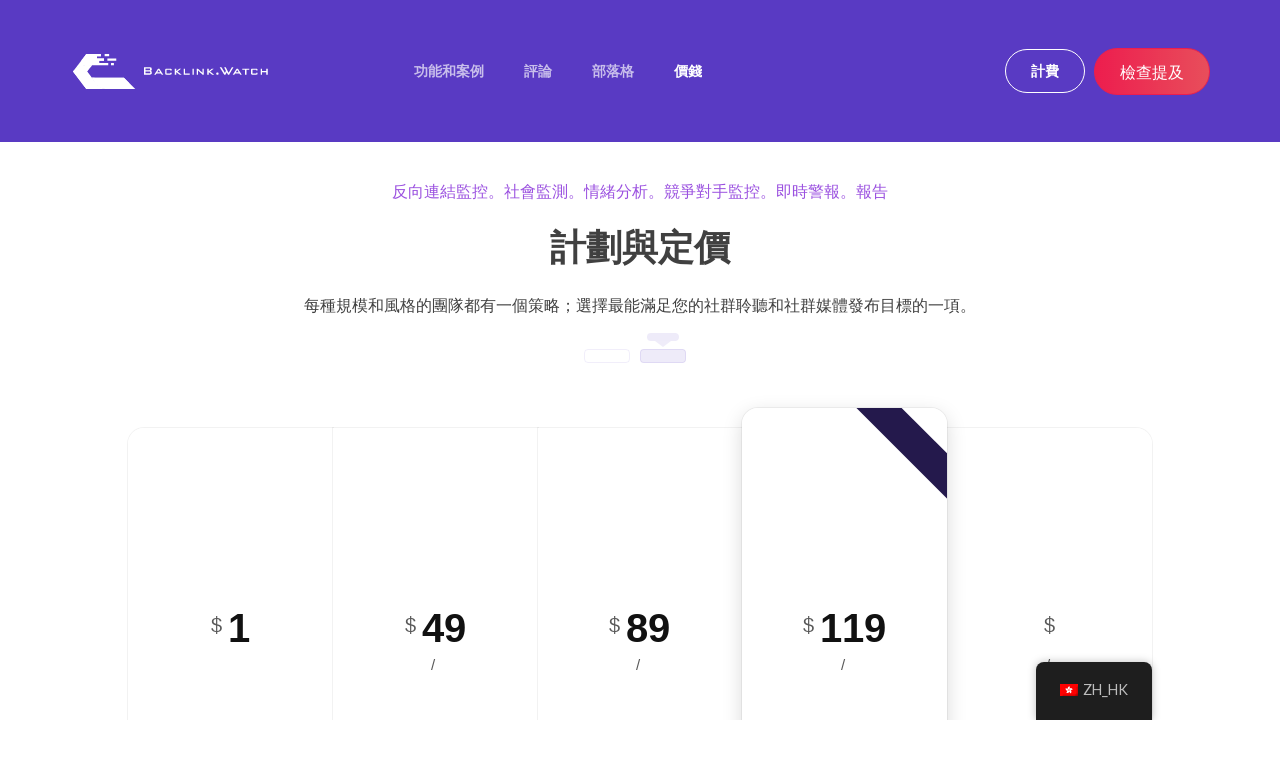

--- FILE ---
content_type: text/css
request_url: https://backlink.watch/wp-content/uploads/oxygen/css/175.css?cache=1682094928&ver=6.8.3
body_size: 3063
content:
#section-86-175 > .ct-section-inner-wrap{padding-top:39px;padding-bottom:0}#section-86-175{background-color:#f2f4fc}#section-141-175 > .ct-section-inner-wrap{padding-top:40px;padding-bottom:0}#section-141-175{background-color:#f2f4fc}#section-167-175 > .ct-section-inner-wrap{padding-top:15px;padding-bottom:10px}#section-167-175{background-color:#f2f4fc;border-top-color:#d8d8d8;border-top-width:1px;border-top-style:solid}@media (max-width:479px){#section-86-175 > .ct-section-inner-wrap{display:none}}#div_block-30-175{flex-direction:column;display:flex;text-align:right;align-items:flex-end;width:100%}#div_block-88-175{width:40%;text-align:left;flex-direction:column;display:flex;justify-content:flex-start;align-items:flex-start}#div_block-94-175{width:20%}#div_block-100-175{width:20%}#div_block-105-175{width:20.00%}#div_block-143-175{width:100%;text-align:left;flex-direction:column;display:flex;justify-content:flex-start;align-items:flex-start}#div_block-200-175{width:33.33%}#div_block-208-175{width:33.33%}#div_block-216-175{width:33.33%}#div_block-189-175{width:100.00%;flex-direction:column;display:flex;text-align:center;align-items:center;justify-content:center}@media (max-width:991px){#div_block-30-175{flex-direction:column;display:flex;align-items:flex-end;text-align:right;width:100%}}@media (max-width:479px){#div_block-88-175{flex-direction:column;display:flex;align-items:center;text-align:center}}@media (max-width:479px){#div_block-94-175{flex-direction:column;display:flex;align-items:center;text-align:center}}@media (max-width:479px){#div_block-100-175{flex-direction:column;display:flex;align-items:center;text-align:center}}@media (max-width:479px){#div_block-105-175{flex-direction:column;display:flex;align-items:center;text-align:center}}@media (max-width:479px){#div_block-143-175{flex-direction:column;display:flex;align-items:center;text-align:center;width:100.00px}}@media (max-width:479px){#div_block-200-175{flex-direction:column;display:flex;text-align:center;width:33%}}@media (max-width:479px){#div_block-208-175{flex-direction:column;display:flex;width:22.23px;align-items:flex-start;text-align:left}}@media (max-width:479px){#div_block-216-175{flex-direction:column;display:flex;align-items:flex-start;text-align:left;width:33.34px}}@media (max-width:479px){#div_block-189-175{flex-direction:column;display:flex;align-items:center;text-align:center;padding-top:10px;padding-bottom:10px}}@media (max-width:767px){#new_columns-87-175> .ct-div-block{width:50% !important}}@media (max-width:479px){#new_columns-87-175> .ct-div-block{width:100% !important}#new_columns-87-175{flex-direction:column}}@media (max-width:991px){#new_columns-142-175> .ct-div-block{width:100% !important}#new_columns-142-175{flex-direction:column}}@media (max-width:767px){#new_columns-195-175> .ct-div-block{width:50% !important}}@media (max-width:767px){#new_columns-168-175> .ct-div-block{width:50% !important}}@media (max-width:479px){#new_columns-168-175> .ct-div-block{width:100% !important}#new_columns-168-175{flex-direction:column}}@media (max-width:479px){#new_columns-195-175{padding-left:0px;padding-right:0px;display:flex;flex-wrap:nowrap}}#text_block-91-175{font-size:15px;font-weight:400;margin-bottom:18px;line-height:26px;-webkit-font-smoothing:antialiased;-moz-osx-font-smoothing:grayscale;color:#818181;font-family:'Lato';padding-top:15px;padding-right:115px}#text_block-146-175{font-size:15px;font-weight:400;margin-bottom:18px;line-height:26px;-webkit-font-smoothing:antialiased;-moz-osx-font-smoothing:grayscale;color:#818181;font-family:'Lato';padding-top:15px;padding-right:115px}#text_block-193-175{font-family:'Lato';color:#818181;font-size:14px;font-weight:400;line-height:24px;text-decoration:none;-webkit-font-smoothing:antialiased;-moz-osx-font-smoothing:grayscale}@media (max-width:479px){#text_block-146-175{padding-top:10px;padding-left:0px;padding-right:0px;padding-bottom:0px;font-size:10px;line-height:19px}}@media (max-width:479px){#text_block-193-175{padding-top:0px;font-size:10px;line-height:21px}}#link-32-175{width:100%;flex-direction:column;display:flex;text-align:right;align-items:flex-end}#link-89-175{margin-bottom:11px;align-items:flex-start}#link-144-175{margin-bottom:11px;align-items:flex-start}@media (max-width:991px){#link-16-175{display:flex;flex-direction:column;align-items:flex-start;text-align:left;width:100%}}@media (max-width:991px){#link-32-175{flex-direction:column;display:flex;align-items:flex-end;text-align:right;width:100%}}#link_button-8-175{background-color:rgba(30,115,190,0);border:1px solid rgba(30,115,190,0)}#link_button-8-175{font-size:14px;font-family:'Lato';font-weight:600;padding-top:10px;padding-left:25px;padding-right:25px;padding-bottom:10px;float:right;color:#ffffff;text-align:center;text-transform:uppercase;border-top-color:#ffffff;border-right-color:#ffffff;border-bottom-color:#ffffff;border-left-color:#ffffff;border-top-width:1px;border-right-width:1px;border-bottom-width:1px;border-left-width:1px;border-top-style:solid;border-right-style:solid;border-bottom-style:solid;border-left-style:solid;border-radius:60px}#link_button-8-175:hover{background-color:#ed1d4e;border:1px solid #ed1d4e}#link_button-10-175{}#link_button-10-175{background-image:linear-gradient(90deg,#ed1d4e,#e84e5b);padding-top:10px;padding-left:25px;padding-right:25px;padding-bottom:10px;margin-left:9px;border-radius:60px;border-top-width:1px;border-right-width:1px;border-bottom-width:1px;border-left-width:1px;border-top-color:#ed1d4e;border-right-color:#ed1d4e;border-bottom-color:#ed1d4e;border-left-color:#ed1d4e;float:right;margin-right:0px}#link_button-222-175{background-color:#000102;border:1px solid #000102}@media (max-width:991px){#link_button-8-175{padding:12px 19.2px}#link_button-8-175{padding-top:7px;padding-left:20px;padding-right:20px;padding-bottom:7px;margin-left:240px;font-size:12px}}@media (max-width:991px){#link_button-10-175{padding:12px 19.2px}}@media (max-width:767px){#link_button-8-175{padding:10px 16px}#link_button-8-175{margin-left:70px;font-size:10px;padding-top:5px;padding-left:15px;padding-right:15px;padding-bottom:5px}}@media (max-width:767px){#link_button-10-175{padding:10px 16px}#link_button-10-175{font-size:10px;padding-top:5px;padding-left:15px;padding-right:15px;padding-bottom:5px}}@media (max-width:479px){#link_button-8-175{}#link_button-8-175{visibility:hidden}}#image-6-175{width:200px}#image-17-175{width:200px;align-self:left}#image-31-175{width:200px}#image-90-175{height:40px;align-self:left;opacity:1}#image-145-175{height:40px;align-self:left;opacity:1}@media (max-width:991px){#image-6-175{width:170px;margin-right:20px}}@media (max-width:991px){#image-17-175{margin-right:20px;float:left;width:200px}}@media (max-width:991px){#image-31-175{width:200px}}@media (max-width:767px){#image-6-175{width:120px}}@media (max-width:479px){#image-145-175{height:30px}}@media (max-width:991px){#fancy_icon-23-175{border-radius:13px}}#inner_content-220-175{background-color:#ffffff;height:100%;padding-bottom:0px;margin-bottom:0px;margin-top:0px;margin-right:0px;margin-left:0px;padding-top:0px;padding-right:0px;padding-left:0px}#_nav_menu-7-175 .oxy-nav-menu-hamburger-line{background-color:rgba(255,255,255,0.67)}@media (max-width:991px){#_nav_menu-7-175 .oxy-nav-menu-list{display:none}#_nav_menu-7-175 .oxy-menu-toggle{display:initial}#_nav_menu-7-175.oxy-nav-menu.oxy-nav-menu-open .oxy-nav-menu-list{display:initial}}#_nav_menu-7-175.oxy-nav-menu.oxy-nav-menu-open{margin-top:0 !important;margin-right:0 !important;margin-left:0 !important;margin-bottom:0 !important}#_nav_menu-7-175.oxy-nav-menu.oxy-nav-menu-open .menu-item a{padding-top:20px;padding-bottom:20px;padding-left:20px;padding-right:20px}#_nav_menu-7-175 .oxy-nav-menu-hamburger-wrap{width:30px;height:30px;margin-top:5px;margin-bottom:5px}#_nav_menu-7-175 .oxy-nav-menu-hamburger{width:30px;height:24px}#_nav_menu-7-175 .oxy-nav-menu-hamburger-line{height:4px;background-color:#ffffff}#_nav_menu-7-175 .oxy-nav-menu-hamburger-wrap:hover .oxy-nav-menu-hamburger-line{background-color:#ed1d4e}#_nav_menu-7-175.oxy-nav-menu-open .oxy-nav-menu-hamburger .oxy-nav-menu-hamburger-line:first-child{top:10px}#_nav_menu-7-175.oxy-nav-menu-open .oxy-nav-menu-hamburger .oxy-nav-menu-hamburger-line:last-child{top:-10px}#_nav_menu-7-175{background-image:linear-gradient(rgba(170,83,83,0),rgba(170,83,83,0)),linear-gradient(rgba(0,0,0,0),rgba(0,0,0,0));font-family:'Lato';background-color:rgba(0,0,0,0);margin-right:160px}#_nav_menu-7-175 .oxy-nav-menu-list{flex-direction:row}#_nav_menu-7-175 .menu-item a{padding-top:20px;padding-left:20px;padding-right:20px;padding-bottom:20px;font-size:14px;color:rgba(255,255,255,0.67);font-weight:600;text-transform:uppercase}#_nav_menu-7-175 .current-menu-item a{color:#ffffff}#_nav_menu-7-175.oxy-nav-menu:not(.oxy-nav-menu-open) .sub-menu{background-color:rgba(238,238,238,0)}#_nav_menu-7-175.oxy-nav-menu:not(.oxy-nav-menu-open) .sub-menu .menu-item a{border:0;padding-top:20px;padding-bottom:20px}#_nav_menu-7-175:hover{background-image:linear-gradient(rgba(0,0,0,0),rgba(0,0,0,0)),linear-gradient(rgba(0,0,0,0),rgba(0,0,0,0));background-color:rgba(0,0,0,0);color:#ffffff;background-blend-mode:normal}#_nav_menu-7-175 .menu-item:focus-within a,#_nav_menu-7-175 .menu-item:hover a{background-color:rgba(238,238,238,0);padding-top:20px;border-top-width:0px;color:#ffffff}#_nav_menu-7-175.oxy-nav-menu:not(.oxy-nav-menu-open) .sub-menu:hover{background-color:rgba(238,238,238,0)}#_nav_menu-7-175.oxy-nav-menu:not(.oxy-nav-menu-open) .sub-menu .menu-item a:hover{border:0;padding-top:20px;padding-bottom:20px}@media (max-width:1170px){#_nav_menu-7-175{margin-right:0px;margin-bottom:0px}#_nav_menu-7-175.oxy-nav-menu:not(.oxy-nav-menu-open) .sub-menu .menu-item a{border:0}}#_header-1-175.oxy-header-wrapper.oxy-header.oxy-sticky-header.oxy-sticky-header-active{position:fixed;top:0;left:0;right:0;z-index:99;background-color:#24194c;box-shadow:0px 0px 10px rgba(0,0,0,0.3);}#_header-1-175.oxy-header.oxy-sticky-header-active .oxygen-hide-in-sticky{display:none}#_header-1-175.oxy-header.oxy-header .oxygen-show-in-sticky-only{display:none}.oxy-header.oxy-sticky-header-active > #_header_row-2-175.oxygen-show-in-sticky-only{display:block}@media (max-width:991px){#_header_row-14-175 .oxy-header-container{flex-direction:column}#_header_row-14-175 .oxy-header-container > div{justify-content:center}}.oxy-header.oxy-sticky-header-active > #_header_row-14-175.oxygen-show-in-sticky-only{display:block}@media (max-width:991px){.oxy-header.oxy-sticky-header-active > #_header_row-2-175.oxygen-show-in-sticky-only{display:none}#_header_row-2-175{padding-top:5px;padding-bottom:5px;display:none}}@media (max-width:991px){.oxy-header.oxy-sticky-header-active > #_header_row-14-175.oxygen-show-in-sticky-only{display:block}#_header_row-14-175{padding-top:5px;padding-bottom:5px;display:block}}#modal-29-175{modal-position:right;background-color:#ffffff;flex-direction:column;display:flex;text-align:right;align-items:flex-end;width:70%;height:100vh;padding-top:50px;padding-left:15px;padding-right:15px;padding-bottom:50px}@media (max-width:991px){#modal-29-175{flex-direction:column;display:flex;align-items:flex-end;background-color:#f2f4fc;width:80%;padding-top:50px;padding-left:15px;padding-right:15px;padding-bottom:50px;height:100vh}}.oxy-pro-menu-list{display:flex;padding:0;margin:0;align-items:center}.oxy-pro-menu .oxy-pro-menu-list .menu-item{list-style-type:none;display:flex;flex-direction:column;width:100%;transition-property:background-color,color,border-color}.oxy-pro-menu-list > .menu-item{white-space:nowrap}.oxy-pro-menu .oxy-pro-menu-list .menu-item a{text-decoration:none;border-style:solid;border-width:0;transition-timing-function:ease-in-out;transition-property:background-color,color,border-color;border-color:transparent}.oxy-pro-menu .oxy-pro-menu-list li.current-menu-item > a,.oxy-pro-menu .oxy-pro-menu-list li.menu-item:hover > a{border-color:currentColor}.oxy-pro-menu .menu-item,.oxy-pro-menu .sub-menu{position:relative}.oxy-pro-menu .menu-item .sub-menu{padding:0;flex-direction:column;white-space:nowrap;display:flex;visibility:hidden;position:absolute;z-index:9999999;top:100%;transition-property:opacity,transform,visibility}.oxy-pro-menu-off-canvas .sub-menu:before,.oxy-pro-menu-open .sub-menu:before{display:none}.oxy-pro-menu .menu-item .sub-menu.aos-animate,.oxy-pro-menu-init .menu-item .sub-menu[data-aos^=flip]{visibility:visible}.oxy-pro-menu-container:not(.oxy-pro-menu-init) .menu-item .sub-menu[data-aos^=flip]{transition-duration:0s}.oxy-pro-menu .sub-menu .sub-menu,.oxy-pro-menu.oxy-pro-menu-vertical .sub-menu{left:100%;top:0}.oxy-pro-menu .sub-menu.sub-menu-left{right:0;left:auto !important;margin-right:100%}.oxy-pro-menu-list > .menu-item > .sub-menu.sub-menu-left{margin-right:0}.oxy-pro-menu .sub-menu li.menu-item{flex-direction:column}.oxy-pro-menu-mobile-open-icon,.oxy-pro-menu-mobile-close-icon{display:none;cursor:pointer;align-items:center}.oxy-pro-menu-off-canvas .oxy-pro-menu-mobile-close-icon,.oxy-pro-menu-open .oxy-pro-menu-mobile-close-icon{display:inline-flex}.oxy-pro-menu-mobile-open-icon > svg,.oxy-pro-menu-mobile-close-icon > svg{fill:currentColor}.oxy-pro-menu-mobile-close-icon{position:absolute}.oxy-pro-menu.oxy-pro-menu-open .oxy-pro-menu-container{width:100%;position:fixed;top:0;right:0;left:0;bottom:0;display:flex;align-items:center;justify-content:center;overflow:auto;z-index:2147483642 !important;background-color:#fff}.oxy-pro-menu .oxy-pro-menu-container.oxy-pro-menu-container{transition-property:opacity,transform,visibility}.oxy-pro-menu .oxy-pro-menu-container.oxy-pro-menu-container[data-aos^=slide]{transition-property:transform}.oxy-pro-menu .oxy-pro-menu-container.oxy-pro-menu-off-canvas-container,.oxy-pro-menu .oxy-pro-menu-container.oxy-pro-menu-off-canvas-container[data-aos^=flip]{visibility:visible !important}.oxy-pro-menu .oxy-pro-menu-open-container .oxy-pro-menu-list,.oxy-pro-menu .oxy-pro-menu-off-canvas-container .oxy-pro-menu-list{align-items:center;justify-content:center;flex-direction:column}.oxy-pro-menu.oxy-pro-menu-open > .oxy-pro-menu-container{max-height:100vh;overflow:auto;width:100%}.oxy-pro-menu.oxy-pro-menu-off-canvas > .oxy-pro-menu-container{max-height:100vh;overflow:auto;z-index:1000}.oxy-pro-menu-container > div:first-child{margin:auto}.oxy-pro-menu-off-canvas-container{display:flex !important;position:fixed;width:auto;align-items:center;justify-content:center}.oxy-pro-menu-off-canvas-container a,.oxy-pro-menu-open-container a{word-break:break-word}.oxy-pro-menu.oxy-pro-menu-off-canvas .oxy-pro-menu-list{align-items:center;justify-content:center;flex-direction:column}.oxy-pro-menu.oxy-pro-menu-off-canvas .oxy-pro-menu-container .oxy-pro-menu-list .menu-item,.oxy-pro-menu.oxy-pro-menu-open .oxy-pro-menu-container .oxy-pro-menu-list .menu-item{flex-direction:column;width:100%;text-align:center}.oxy-pro-menu.oxy-pro-menu-off-canvas .sub-menu,.oxy-pro-menu.oxy-pro-menu-open .sub-menu{display:none;visibility:visible;opacity:1;position:static;align-items:center;justify-content:center;white-space:normal;width:100%}.oxy-pro-menu.oxy-pro-menu-off-canvas .menu-item,.oxy-pro-menu.oxy-pro-menu-open .menu-item{justify-content:center;min-height:32px}.oxy-pro-menu .menu-item.menu-item-has-children,.oxy-pro-menu .sub-menu .menu-item.menu-item-has-children{flex-direction:row;align-items:center}.oxy-pro-menu .menu-item > a{display:inline-flex;align-items:center;justify-content:center}.oxy-pro-menu.oxy-pro-menu-off-canvas .menu-item-has-children > a .oxy-pro-menu-dropdown-icon-click-area,.oxy-pro-menu.oxy-pro-menu-open .menu-item-has-children > a .oxy-pro-menu-dropdown-icon-click-area{min-width:32px;min-height:32px}.oxy-pro-menu .menu-item-has-children > a .oxy-pro-menu-dropdown-icon-click-area{display:flex;align-items:center;justify-content:center}.oxy-pro-menu .menu-item-has-children > a svg{width:1.4em;height:1.4em;fill:currentColor;transition-property:transform}.oxy-pro-menu.oxy-pro-menu-off-canvas .menu-item > a svg,.oxy-pro-menu.oxy-pro-menu-open .menu-item > a svg{width:1em;height:1em}.oxy-pro-menu-off-canvas .oxy-pro-menu-container:not(.oxy-pro-menu-dropdown-links-toggle) .oxy-pro-menu-dropdown-icon-click-area,.oxy-pro-menu-open .oxy-pro-menu-container:not(.oxy-pro-menu-dropdown-links-toggle) .oxy-pro-menu-dropdown-icon-click-area{display:none}.oxy-pro-menu-off-canvas .menu-item:not(.menu-item-has-children) .oxy-pro-menu-dropdown-icon-click-area,.oxy-pro-menu-open .menu-item:not(.menu-item-has-children) .oxy-pro-menu-dropdown-icon-click-area{min-height:32px;width:0px}.oxy-pro-menu.oxy-pro-menu-off-canvas .oxy-pro-menu-show-dropdown:not(.oxy-pro-menu-dropdown-links-toggle) .oxy-pro-menu-list .menu-item-has-children,.oxy-pro-menu.oxy-pro-menu-open .oxy-pro-menu-show-dropdown:not(.oxy-pro-menu-dropdown-links-toggle) .oxy-pro-menu-list .menu-item-has-children{padding-right:0px}.oxy-pro-menu-container .menu-item a{width:100%;text-align:center}.oxy-pro-menu-container:not(.oxy-pro-menu-open-container):not(.oxy-pro-menu-off-canvas-container) ul:not(.sub-menu) > li > .sub-menu{top:100%;left:0}.oxy-pro-menu-container:not(.oxy-pro-menu-open-container):not(.oxy-pro-menu-off-canvas-container) .sub-menu .sub-menu{top:0;left:100%}.oxy-pro-menu-container:not(.oxy-pro-menu-open-container):not(.oxy-pro-menu-off-canvas-container) a{-webkit-tap-highlight-color:transparent}.oxy-pro-menu-dropdown-links-toggle.oxy-pro-menu-open-container .menu-item-has-children ul,.oxy-pro-menu-dropdown-links-toggle.oxy-pro-menu-off-canvas-container .menu-item-has-children ul{border-radius:0px !important;width:100%}.oxy-pro-menu-dropdown-animating[data-aos*="down"]{pointer-events:none}.sub-menu .oxy-pro-menu-dropdown-animating[data-aos*="down"]{pointer-events:auto}.sub-menu .oxy-pro-menu-dropdown-animating[data-aos*="right"]{pointer-events:none}.sub-menu .oxy-pro-menu-dropdown-animating.sub-menu-left[data-aos*="left"]{pointer-events:none}.oxy-pro-menu-dropdown-animating-out{pointer-events:none}.oxy-pro-menu-list .menu-item a{border-color:transparent}.oxy-pro-menu-list .menu-item.current-menu-item a,.oxy-pro-menu-list .menu-item.menu-item.menu-item.menu-item a:focus-within,.oxy-pro-menu-list .menu-item.menu-item.menu-item.menu-item a:hover{border-color:currentColor}#-pro-menu-33-175 .oxy-pro-menu-list .menu-item,#-pro-menu-33-175 .oxy-pro-menu-list .menu-item a{font-family:'Lato';font-size:14px;color:#333333;font-weight:500;line-height:30px;text-transform:uppercase;text-decoration:none}#-pro-menu-33-175 .oxy-pro-menu-list .menu-item a{padding-top:15px;padding-left:0px;padding-right:0px;padding-bottom:20px}#-pro-menu-33-175 .oxy-pro-menu-list .menu-item.menu-item.menu-item.menu-item a:hover,#-pro-menu-33-175 .oxy-pro-menu-list .menu-item.menu-item.menu-item.menu-item a:focus-within{color:#0066ff}#-pro-menu-33-175 .oxy-pro-menu-list .menu-item.current-menu-item.current-menu-item a{color:#0066ff}#-pro-menu-33-175 .oxy-pro-menu-list{flex-direction:column}#-pro-menu-33-175 .oxy-pro-menu-list > .menu-item{white-space:normal}#-pro-menu-33-175 .oxy-pro-menu-container:not(.oxy-pro-menu-open-container):not(.oxy-pro-menu-off-canvas-container) ul:not(.sub-menu) > li > .sub-menu{top:0;left:100%}#-pro-menu-33-175 .oxy-pro-menu-list > .menu-item > .sub-menu.sub-menu-left{margin-right:100%}#-pro-menu-33-175 .oxy-pro-menu-dropdown-animating[data-aos*="down"]{pointer-events:auto}#-pro-menu-33-175 .oxy-pro-menu-dropdown-animating[data-aos*="right"]{pointer-events:none}#-pro-menu-33-175 .oxy-pro-menu-dropdown-animating.sub-menu-left[data-aos*="left"]{pointer-events:none}#-pro-menu-33-175 .oxy-pro-menu-container .menu-item > a{text-align:right;justify-content:flex-end}#-pro-menu-33-175 .oxy-pro-menu-container.oxy-pro-menu-open-container .menu-item,#-pro-menu-33-175 .oxy-pro-menu-container.oxy-pro-menu-off-canvas-container .menu-item{align-items:flex-end}#-pro-menu-33-175{text-align:right}#-pro-menu-33-175:hover{oxy-pro-menu-slug-oxypromenulistmenuitemmenuitemmenuitemmenuitemacolor:#0066ff}

--- FILE ---
content_type: text/css
request_url: https://backlink.watch/wp-content/uploads/oxygen/css/universal.css?cache=1682094239&ver=6.8.3
body_size: 4549
content:
.ct-section {
width:100%;
background-size:cover;
background-repeat:repeat;
}
.ct-section>.ct-section-inner-wrap {
display:flex;
flex-direction:column;
align-items:flex-start;
}
.ct-div-block {
display:flex;
flex-wrap:nowrap;
flex-direction:column;
align-items:flex-start;
}
.ct-new-columns {
display:flex;
width:100%;
flex-direction:row;
align-items:stretch;
justify-content:center;
flex-wrap:wrap;
}
.ct-link-text {
display:inline-block;
}
.ct-link {
display:flex;
flex-wrap:wrap;
text-align:center;
text-decoration:none;
flex-direction:column;
align-items:center;
justify-content:center;
}
.ct-link-button {
display:inline-block;
text-align:center;
text-decoration:none;
}
.ct-link-button {
background-color: #1e73be;
border: 1px solid #1e73be;
color: #ffffff;
padding: 10px 16px;
}
.ct-image {
max-width:100%;
}
.ct-fancy-icon>svg {
width:55px;height:55px;}
.ct-inner-content {
width:100%;
}
.ct-slide {
display:flex;
flex-wrap:wrap;
text-align:center;
flex-direction:column;
align-items:center;
justify-content:center;
}
.ct-nestable-shortcode {
display:flex;
flex-wrap:nowrap;
flex-direction:column;
align-items:flex-start;
}
.oxy-comments {
width:100%;
text-align:left;
}
.oxy-comment-form {
width:100%;
}
.oxy-login-form {
width:100%;
}
.oxy-search-form {
width:100%;
}
.oxy-tabs-contents {
display:flex;
width:100%;
flex-wrap:nowrap;
flex-direction:column;
align-items:flex-start;
}
.oxy-tab {
display:flex;
flex-wrap:nowrap;
flex-direction:column;
align-items:flex-start;
}
.oxy-tab-content {
display:flex;
width:100%;
flex-wrap:nowrap;
flex-direction:column;
align-items:flex-start;
}
.oxy-testimonial {
width:100%;
}
.oxy-icon-box {
width:100%;
}
.oxy-pricing-box {
width:100%;
}
.oxy-posts-grid {
width:100%;
}
.oxy-gallery {
width:100%;
}
.ct-slider {
width:100%;
}
.oxy-tabs {
display:flex;
flex-wrap:nowrap;
flex-direction:row;
align-items:stretch;
}
.ct-modal {
flex-direction:column;
align-items:flex-start;
}
.ct-span {
display:inline-block;
text-decoration:inherit;
}
.ct-widget {
width:100%;
}
.oxy-dynamic-list {
width:100%;
}
@media screen and (-ms-high-contrast: active), (-ms-high-contrast: none) {
			.ct-div-block,
			.oxy-post-content,
			.ct-text-block,
			.ct-headline,
			.oxy-rich-text,
			.ct-link-text { max-width: 100%; }
			img { flex-shrink: 0; }
			body * { min-height: 1px; }
		}            .oxy-testimonial {
                flex-direction: row;
                align-items: center;
            }
                        .oxy-testimonial .oxy-testimonial-photo-wrap {
                order: 1;
            }
            
                        .oxy-testimonial .oxy-testimonial-photo {
                width: 125px;                height: 125px;                margin-right: 20px;
            }
            
                        .oxy-testimonial .oxy-testimonial-photo-wrap, 
            .oxy-testimonial .oxy-testimonial-author-wrap, 
            .oxy-testimonial .oxy-testimonial-content-wrap {
                align-items: flex-start;                text-align: left;            }
            
                                                            .oxy-testimonial .oxy-testimonial-text {
                margin-bottom:8px;font-size: 21px;
line-height: 1.4;
-webkit-font-smoothing: subpixel-antialiased;
            }
            
                                    .oxy-testimonial .oxy-testimonial-author {
                font-size: 18px;
-webkit-font-smoothing: subpixel-antialiased;
            }
                            

                                                .oxy-testimonial .oxy-testimonial-author-info {
                font-size: 12px;
-webkit-font-smoothing: subpixel-antialiased;
            }
            
             
            
                        .oxy-icon-box {
                text-align: left;                flex-direction: column;            }
            
                        .oxy-icon-box .oxy-icon-box-icon {
                margin-bottom: 12px;
                align-self: flex-start;            }
            
                                                                        .oxy-icon-box .oxy-icon-box-heading {
                font-size: 21px;
margin-bottom: 12px;            }
            
                                                                                    .oxy-icon-box .oxy-icon-box-text {
                font-size: 16px;
margin-bottom: 12px;align-self: flex-start;            }
            
                        .oxy-icon-box .oxy-icon-box-link {
                margin-top: 20px;                            }
            
            
            /* GLOBALS */

                                                            .oxy-pricing-box .oxy-pricing-box-section {
                padding-top: 20px;
padding-left: 20px;
padding-right: 20px;
padding-bottom: 20px;
text-align: center;            }
                        
                        .oxy-pricing-box .oxy-pricing-box-section.oxy-pricing-box-price {
                justify-content: center;            }
            
            /* IMAGE */
                                                                                    .oxy-pricing-box .oxy-pricing-box-section.oxy-pricing-box-graphic {
                justify-content: center;            }
            
            /* TITLE */
                                                            
                                    .oxy-pricing-box .oxy-pricing-box-title-title {
                font-size: 48px;
            }
            
                                    .oxy-pricing-box .oxy-pricing-box-title-subtitle {
                font-size: 24px;
            }
            

            /* PRICE */
                                                .oxy-pricing-box .oxy-pricing-box-section.oxy-pricing-box-price {
                                                flex-direction: row;                                            }
            
                                    .oxy-pricing-box .oxy-pricing-box-currency {
                font-size: 28px;
            }
            
                                    .oxy-pricing-box .oxy-pricing-box-amount-main {
                font-size: 80px;
line-height: 0.7;
            }
            
                                    .oxy-pricing-box .oxy-pricing-box-amount-decimal {
                font-size: 13px;
            }
                        
                                    .oxy-pricing-box .oxy-pricing-box-term {
                font-size: 16px;
            }
            
                                    .oxy-pricing-box .oxy-pricing-box-sale-price {
                font-size: 12px;
color: rgba(0,0,0,0.5);
                margin-bottom: 20px;            }
            
            /* CONTENT */

                                                                        .oxy-pricing-box .oxy-pricing-box-section.oxy-pricing-box-content {
                font-size: 16px;
color: rgba(0,0,0,0.5);
            }
            
            /* CTA */

                                                                        .oxy-pricing-box .oxy-pricing-box-section.oxy-pricing-box-cta {
                justify-content: center;            }
            
        
                                .oxy-progress-bar .oxy-progress-bar-background {
            background-color: #000000;            background-image: linear-gradient(-45deg,rgba(255,255,255,.12) 25%,transparent 25%,transparent 50%,rgba(255,255,255,.12) 50%,rgba(255,255,255,.12) 75%,transparent 75%,transparent);            animation: none 0s paused;        }
                
                .oxy-progress-bar .oxy-progress-bar-progress-wrap {
            width: 85%;        }
        
                                                        .oxy-progress-bar .oxy-progress-bar-progress {
            background-color: #66aaff;padding: 40px;animation: none 0s paused, none 0s paused;            background-image: linear-gradient(-45deg,rgba(255,255,255,.12) 25%,transparent 25%,transparent 50%,rgba(255,255,255,.12) 50%,rgba(255,255,255,.12) 75%,transparent 75%,transparent);        
        }
                
                        .oxy-progress-bar .oxy-progress-bar-overlay-text {
            font-size: 30px;
font-weight: 900;
-webkit-font-smoothing: subpixel-antialiased;
        }
        
                        .oxy-progress-bar .oxy-progress-bar-overlay-percent {
            font-size: 12px;
        }
        
        .ct-slider .unslider-nav ol li {border-color: #ffffff; }.ct-slider .unslider-nav ol li.unslider-active {background-color: #ffffff; }.ct-slider .ct-slide {
				padding: 0px;			}
		
                        .oxy-superbox .oxy-superbox-secondary, 
            .oxy-superbox .oxy-superbox-primary {
                transition-duration: 0.5s;            }
            
            
            
            
            
        
        
        
        
            .oxy-shape-divider {
                width: 0px;
                height: 0px;
                
            }
            
            .oxy_shape_divider svg {
                width: 100%;
            }
            .oxy-pro-menu .oxy-pro-menu-container:not(.oxy-pro-menu-open-container):not(.oxy-pro-menu-off-canvas-container) .sub-menu{
box-shadow:px px px px ;}

.oxy-pro-menu .oxy-pro-menu-show-dropdown .oxy-pro-menu-list .menu-item-has-children > a svg{
transition-duration:0.4s;
}

.oxy-pro-menu .oxy-pro-menu-show-dropdown .oxy-pro-menu-list .menu-item-has-children > a div{
margin-left:0px;
}

.oxy-pro-menu .oxy-pro-menu-mobile-open-icon svg{
width:30px;
height:30px;
}

.oxy-pro-menu .oxy-pro-menu-mobile-open-icon{
padding-top:15px;
padding-right:15px;
padding-bottom:15px;
padding-left:15px;
}

.oxy-pro-menu .oxy-pro-menu-mobile-open-icon, .oxy-pro-menu .oxy-pro-menu-mobile-open-icon svg{
transition-duration:0.4s;
}

.oxy-pro-menu .oxy-pro-menu-mobile-close-icon{
top:20px;
left:20px;
}

.oxy-pro-menu .oxy-pro-menu-mobile-close-icon svg{
width:24px;
height:24px;
}

.oxy-pro-menu .oxy-pro-menu-mobile-close-icon, .oxy-pro-menu .oxy-pro-menu-mobile-close-icon svg{
transition-duration:0.4s;
}

.oxy-pro-menu .oxy-pro-menu-container.oxy-pro-menu-off-canvas-container, .oxy-pro-menu .oxy-pro-menu-container.oxy-pro-menu-open-container{
background-color:#ffffff;
}

.oxy-pro-menu .oxy-pro-menu-off-canvas-container, .oxy-pro-menu .oxy-pro-menu-open-container{
background-image:url();
}

.oxy-pro-menu .oxy-pro-menu-off-canvas-container .oxy-pro-menu-list .menu-item-has-children > a svg, .oxy-pro-menu .oxy-pro-menu-open-container .oxy-pro-menu-list .menu-item-has-children > a svg{
font-size:24px;
}

.oxy-pro-menu .oxy-pro-menu-dropdown-links-toggle.oxy-pro-menu-open-container .menu-item-has-children ul, .oxy-pro-menu .oxy-pro-menu-dropdown-links-toggle.oxy-pro-menu-off-canvas-container .menu-item-has-children ul{
background-color:rgba(0,0,0,0.2);
border-top-style:solid;
}

.oxy-pro-menu .oxy-pro-menu-container:not(.oxy-pro-menu-open-container):not(.oxy-pro-menu-off-canvas-container) .oxy-pro-menu-list{
                    flex-direction: row;
               }
.oxy-pro-menu .oxy-pro-menu-container .menu-item a{
                    text-align: left;
                    justify-content: flex-start;
                }
.oxy-pro-menu .oxy-pro-menu-container.oxy-pro-menu-open-container .menu-item, .oxy-pro-menu .oxy-pro-menu-container.oxy-pro-menu-off-canvas-container .menu-item{
                    align-items: flex-start;
                }

            .oxy-pro-menu .oxy-pro-menu-off-canvas-container{
                    top: 0;
                    bottom: 0;
                    right: auto;
                    left: 0;
               }
.oxy-pro-menu .oxy-pro-menu-container.oxy-pro-menu-open-container .oxy-pro-menu-list .menu-item a, .oxy-pro-menu .oxy-pro-menu-container.oxy-pro-menu-off-canvas-container .oxy-pro-menu-list .menu-item a{
                    text-align: left;
                    justify-content: flex-start;
                }

            .oxy-site-navigation {
--oxynav-brand-color:#4831B0;
--oxynav-neutral-color:#FFFFFF;
--oxynav-activehover-color:#EFEDF4;
--oxynav-background-color:#4831B0;
--oxynav-border-radius:0px;
--oxynav-other-spacing:8px;
--oxynav-transition-duration:0.3s;
--oxynav-transition-timing-function:cubic-bezier(.84,.05,.31,.93);
}

.oxy-site-navigation .oxy-site-navigation__mobile-close-wrapper{
text-align:left;
}

.oxy-site-navigation > ul{ left: 0; }
.oxy-site-navigation {
                        --oxynav-animation-name: none; 
                    }

                .oxy-site-navigation > ul:not(.open) > li[data-cta='true']:nth-last-child(1){ 
                    background-color: var(--oxynav-brand-color);
                    transition: var(--oxynav-transition-duration);
                    margin-left: var(--oxynav-other-spacing);
                    border: none;
                }
.oxy-site-navigation > ul:not(.open) > li[data-cta='true']:nth-last-child(2){ 
                    background: transparent;
                    border: 1px solid currentColor;
                    transition: var(--oxynav-transition-duration);
                    margin-left: var(--oxynav-other-spacing);
                }
.oxy-site-navigation > ul:not(.open) > li[data-cta='true']:nth-last-child(2):not(:hover) > img{
                    filter: invert(0) !important;
                }
.oxy-site-navigation > ul:not(.open) > li[data-cta='true']:hover{
                    background-color: var(--oxynav-activehover-color);
                }
.oxy-site-navigation > ul:not(.open) > li[data-cta='true']:nth-last-child(1) > a{
                    color: var(--oxynav-neutral-color);
                }
.oxy-site-navigation > ul:not(.open) > li[data-cta='true']:nth-last-child(2) > a{
                    color: var(--oxynav-brand-color);
                }
.oxy-site-navigation > ul:not(.open) > li[data-cta='true']:hover > a{
                    color: var(--oxynav-brand-color);
                }
.oxy-site-navigation > ul:not(.open) > li[data-cta='true']:nth-last-child(1) > a::after{
                    color: var(--oxynav-neutral-color);   
                }
.oxy-site-navigation > ul:not(.open) > li[data-cta='true']:nth-last-child(2) > a::after{
                    color: var(--oxynav-brand-color);   
                }
.oxy-site-navigation > ul:not(.open) > li[data-cta='true']:hover > a::after{
                    color: var(--oxynav-brand-color);   
                }
.oxy-site-navigation > ul:not(.open) > li[data-cta='true'] > ul{
                    display: none;
                }
.oxy-site-navigation > ul:not(.open) > li[data-cta='true'] > button, .oxy-site-navigation > ul:not(.open) > li[data-cta='true'] > ul{
                    display: none;
                }

                .ct-section-inner-wrap, .oxy-header-container{
  max-width: 1170px;
}
body {font-family: 'Lato';}body {line-height: 1.6;font-size: 16px;font-weight: 400;color: #404040;}.oxy-nav-menu-hamburger-line {background-color: #404040;}h1, h2, h3, h4, h5, h6 {font-family: 'Source Sans Pro';font-size: 36px;font-weight: 700;}h2, h3, h4, h5, h6{font-size: 30px;}h3, h4, h5, h6{font-size: 24px;}h4, h5, h6{font-size: 20px;}h5, h6{font-size: 18px;}h6{font-size: 16px;}a {color: #0074db;text-decoration: none;}a:hover {text-decoration: none;}.ct-link-text {text-decoration: ;}.ct-link {text-decoration: ;}.ct-link-button {border-radius: 3px;}.ct-section-inner-wrap {
padding-top: 75px;
padding-right: 15px;
padding-bottom: 75px;
padding-left: 15px;
}.ct-new-columns > .ct-div-block {
padding-top: 15px;
padding-right: 15px;
padding-bottom: 15px;
padding-left: 15px;
}.oxy-header-container {
padding-right: 15px;
padding-left: 15px;
}@media (max-width: 992px) {
				.ct-columns-inner-wrap {
					display: block !important;
				}
				.ct-columns-inner-wrap:after {
					display: table;
					clear: both;
					content: "";
				}
				.ct-column {
					width: 100% !important;
					margin: 0 !important;
				}
				.ct-columns-inner-wrap {
					margin: 0 !important;
				}
			}
.saas-comments-list {
}
.agencyb-heading-one {
 font-family:Source Sans Pro;
 color:#ffffff;
 font-weight:700;
 font-size:64px;
 line-height:1;
}
@media (max-width: 767px) {
.agencyb-heading-one {
 font-size:64px;
}
}

@media (max-width: 479px) {
.agencyb-heading-one {
 font-size:56px;
}
}

.oxy-stock-content-styles {
}
.agencyb-other-single {
}
.atomic-logo:hover{
 opacity:1;
}
.atomic-logo {
 opacity:1;
 transition-duration:0.5s;
 transition-timing-function:ease;
 transition-property:all;
}
.atomic-footer-9-title {
 font-family:Lato;
 font-size:14px;
 font-weight:700;
 line-height:24px;
 margin-bottom:8px;
 color:#333333;
 -webkit-font-smoothing:antialiased;
-moz-osx-font-smoothing:grayscale;}
@media (max-width: 479px) {
.atomic-footer-9-title {
 font-size:10px;
 line-height:16px;
}
}

.atomic-footer-9-link:hover{
 color:#593ac3;
}
.atomic-footer-9-link {
 font-family:Lato;
 font-size:14px;
 font-weight:400;
 letter-spacing:1px;
 line-height:1.1;
 margin-top:10px;
 margin-bottom:30px;
 -webkit-font-smoothing:antialiased;
-moz-osx-font-smoothing:grayscale; color:#818181;
}
@media (max-width: 479px) {
.atomic-footer-9-link {
 font-size:10px;
 line-height:12px;
 padding-top:5px;
 padding-bottom:0px;
 margin-top:0px;
 margin-bottom:20px;
 padding-right:0px;
 padding-left:0px;
 margin-left:0px;
 margin-right:0px;
 text-align:left;
}
}

.atomic-tritary-heading {
 color:#2b2c27;
 font-size:36px;
 font-weight:400;
 line-height:1.2;
 -webkit-font-smoothing:antialiased;
-moz-osx-font-smoothing:grayscale;}
@media (max-width: 767px) {
.atomic-tritary-heading {
 font-size:30px;
}
}

.atomic-medium-button:hover{
 background-color:#6799b2;
 color:#ffffff;
 border-top-color:#6799b2;
 border-right-color:#6799b2;
 border-bottom-color:#6799b2;
 border-left-color:#6799b2;
}
.atomic-medium-button {
background-color :#1e73be;
border: 1px solid #1e73be;
color: #ffffff;
}.atomic-medium-button {
 background-color:#65bec2;
 color:#ffffff;
 font-size:16px;
 font-weight:700;
 line-height:1.2;
 padding-top:15px;
 padding-right:36px;
 padding-left:36px;
 padding-bottom:15px;
 letter-spacing:.25em;
 text-align:center;
 transition-duration:0.5s;
 transition-timing-function:ease;
 transition-property:all;
 border-top-color:#65bec2;
 border-right-color:#65bec2;
 border-bottom-color:#65bec2;
 border-left-color:#65bec2;
}
.atomic-footer-7-text {
 font-size:16px;
 font-weight:400;
 color:rgba(255,255,255,0.75);
 margin-bottom:18px;
 margin-right:18px;
 margin-top:18px;
 line-height:1.4;
 -webkit-font-smoothing:antialiased;
-moz-osx-font-smoothing:grayscale;}
.atomic-footer-7-title {
 color:#ffffff;
 font-size:20px;
 font-weight:500;
 text-align:left;
 line-height:1.1;
 letter-spacing:0.15em;
 margin-bottom:12px;
 margin-top:8px;
 -webkit-font-smoothing:antialiased;
-moz-osx-font-smoothing:grayscale;}
.atomic-footer-7-link:hover{
 color:#ffffff;
}
.atomic-footer-7-link {
 color:rgba(255,255,255,0.75);
 font-size:14px;
 font-weight:400;
 line-height:1.1;
 letter-spacing:1px;
 margin-top:12px;
 margin-bottom:12px;
 transition-duration:0.5s;
 transition-timing-function:ease;
 transition-property:all;
 -webkit-font-smoothing:antialiased;
-moz-osx-font-smoothing:grayscale;}
.atomic-footer-7-small-link:hover{
 color:#ffffff;
}
.atomic-footer-7-small-link {
 color:rgba(255,255,255,0.5);
 font-size:12px;
 font-weight:400;
 line-height:1.6;
 text-align:right;
 margin-left:24px;
 transition-duration:0.5s;
 transition-timing-function:ease;
 transition-property:all;
 -webkit-font-smoothing:antialiased;
-moz-osx-font-smoothing:grayscale;}
.atomic-subheading {
 font-family:Source Sans Pro;
 color:#2b2c27;
 font-size:24px;
 line-height:1.6;
 font-weight:200;
 max-width:480px;
 -webkit-font-smoothing:antialiased;
-moz-osx-font-smoothing:grayscale;}
@media (max-width: 767px) {
.atomic-subheading {
 font-size:20px;
}
}

@media (max-width: 479px) {
.atomic-subheading {
 font-size:18px;
}
}

.atomic-testimonial-2-author {
 color:#566d8f;
 font-size:20px;
 font-weight:500;
 line-height:1.1;
 letter-spacing:.12em;
 margin-bottom:8px;
 -webkit-font-smoothing:antialiased;
-moz-osx-font-smoothing:grayscale;}
.atomic-testimonial-2-small-text {
 color:#898989;
 font-size:12px;
 font-weight:400;
 line-height:1.4;
 -webkit-font-smoothing:antialiased;
-moz-osx-font-smoothing:grayscale;}
.saas-body-text {
 font-family:Lato;
 color:#8188a6;
 font-size:16px;
 font-weight:300;
 line-height:1.6;
 max-width:640px;
}
.saas-home-review-title {
 color:#313856;
 font-size:18px;
 font-weight:700;
 line-height:1.1;
 margin-left:20px;
 margin-right:20px;
}
.saas-home-review-image {
 opacity:0.2;
}
.saas-home-review-wrapper {
 width:100%;
 background-color:#ffba1c;
 border-radius:10px;
 padding-top:80px;
 padding-bottom:50px;
 padding-left:24px;
 padding-right:24px;
 height:100%;
 text-align:center;
 box-shadow:0px 20px 40px 0px rgba(0,0,0,0.05);
z-index: 10;
}
.saas-home-review-wrapper:not(.ct-section):not(.oxy-easy-posts),
.saas-home-review-wrapper.oxy-easy-posts .oxy-posts,
.saas-home-review-wrapper.ct-section .ct-section-inner-wrap{
display:flex;
flex-direction:column;
align-items:center;
}
@media (max-width: 767px) {
.saas-home-review-wrapper {
 width:100%;
}
}

@media (max-width: 479px) {
.saas-home-review-wrapper {
 padding-top:30px;
 padding-bottom:30px;
 margin-left:0px;
 margin-right:0px;
}
}

.saas-home-review-avatar {
 width:48px;
 border-radius:100%;
 margin-right:12px;
}
.saas-home-user-wrapper {
 text-align:left;
 margin-bottom:12px;
}
.saas-home-user-wrapper:not(.ct-section):not(.oxy-easy-posts),
.saas-home-user-wrapper.oxy-easy-posts .oxy-posts,
.saas-home-user-wrapper.ct-section .ct-section-inner-wrap{
display:flex;
flex-direction:row;
align-items:center;
justify-content:flex-start;
}
.saas-home-review-stars {
 width:120px;
 margin-bottom:12px;
}
.saas-home-review-text {
 font-family:Lato;
 color:#717171;
 font-size:16px;
 text-align:center;
 line-height:1.6;
 font-weight:500;
 background-color:#ffffff;
 padding-top:15px;
 padding-left:35px;
 padding-right:35px;
 padding-bottom:15px;
 border-radius:50px;
}
.saas-home-review-text:not(.ct-section):not(.oxy-easy-posts),
.saas-home-review-text.oxy-easy-posts .oxy-posts,
.saas-home-review-text.ct-section .ct-section-inner-wrap{
display:flex;
flex-direction:row;
align-content:center;
justify-content:center;
}
@media (max-width: 767px) {
.saas-home-review-text {
 font-size:14px;
 padding-top:9px;
 padding-left:25px;
 padding-right:25px;
 padding-bottom:9px;
}
}

@media (max-width: 479px) {
.saas-home-review-text {
 font-size:10px;
}
}

.m-email-trial {
}
.l-header {
 background-color:#593ac3;
 padding-top:40px;
 padding-bottom:40px;
}
@media (max-width: 991px) {
.l-header {
 padding-top:30px;
 padding-bottom:30px;
}
}

.m-header-menu {
 font-family:Lato;
 text-transform:uppercase;
 font-size:14px;
 color:rgba(255,255,255,0.65);
 font-weight:500;
}
@media (max-width: 1170px) {
.m-header-menu {
}
}

.l-home-setion {
}
.l-home-animate {
}
.m-home-animate-profile {
}
.m-home-animate-reach {
}
.m-home-animate-search {
}
.m-home-animate-mentions {
}
.m-home-animate-graph {
 text-align:right;
 position:relative;
 float:right;
 margin-left:132px;
}
.m-home-animate-graph:not(.ct-section):not(.oxy-easy-posts),
.m-home-animate-graph.oxy-easy-posts .oxy-posts,
.m-home-animate-graph.ct-section .ct-section-inner-wrap{
align-items:flex-end;
}
.l-build-acquire {
}
.l-build-acquire .ct-section-inner-wrap {
padding-top: 402px;
padding-bottom: 255px;
}
.m-iconblock-build {
}
@media (max-width: 991px) {
.m-iconblock-build {
}
.m-iconblock-build:not(.ct-section):not(.oxy-easy-posts),
.m-iconblock-build.oxy-easy-posts .oxy-posts,
.m-iconblock-build.ct-section .ct-section-inner-wrap{
display:flex;
flex-direction:column;
justify-content:flex-start;
}
}

@media (max-width: 767px) {
.m-iconblock-build {
 text-align:center;
}
.m-iconblock-build:not(.ct-section):not(.oxy-easy-posts),
.m-iconblock-build.oxy-easy-posts .oxy-posts,
.m-iconblock-build.ct-section .ct-section-inner-wrap{
display:flex;
flex-direction:column;
align-items:center;
align-content:center;
justify-content:center;
}
}

@media (max-width: 479px) {
.m-iconblock-build {
 padding-left:50px;
 padding-right:50px;
}
}

.m-iconblock-acquire {
}
@media (max-width: 991px) {
.m-iconblock-acquire {
}
.m-iconblock-acquire:not(.ct-section):not(.oxy-easy-posts),
.m-iconblock-acquire.oxy-easy-posts .oxy-posts,
.m-iconblock-acquire.ct-section .ct-section-inner-wrap{
display:flex;
flex-direction:column;
justify-content:flex-start;
}
}

@media (max-width: 767px) {
.m-iconblock-acquire {
 text-align:center;
}
.m-iconblock-acquire:not(.ct-section):not(.oxy-easy-posts),
.m-iconblock-acquire.oxy-easy-posts .oxy-posts,
.m-iconblock-acquire.ct-section .ct-section-inner-wrap{
display:flex;
flex-direction:column;
align-items:center;
}
}

.m-iconblock-manage {
}
@media (max-width: 991px) {
.m-iconblock-manage {
}
.m-iconblock-manage:not(.ct-section):not(.oxy-easy-posts),
.m-iconblock-manage.oxy-easy-posts .oxy-posts,
.m-iconblock-manage.ct-section .ct-section-inner-wrap{
display:flex;
flex-direction:column;
justify-content:flex-start;
}
}

@media (max-width: 767px) {
.m-iconblock-manage {
 text-align:center;
}
.m-iconblock-manage:not(.ct-section):not(.oxy-easy-posts),
.m-iconblock-manage.oxy-easy-posts .oxy-posts,
.m-iconblock-manage.ct-section .ct-section-inner-wrap{
display:flex;
flex-direction:column;
align-items:center;
}
}

.l-web-social {
}
.l-web-social .ct-section-inner-wrap {
padding-top: 150px;
padding-bottom: 150px;
}
.l-web-social:not(.ct-section):not(.oxy-easy-posts),
.l-web-social.oxy-easy-posts .oxy-posts,
.l-web-social.ct-section .ct-section-inner-wrap{
display:flex;
flex-direction:column;
align-content:center;
justify-content:center;
}
.l-competitor {
}
.l-real-time {
}
.animation-1 {
}
@media (max-width: 1170px) {
.animation-1 {
 margin-left:0px;
}
}

.image-1 {
}
.image-2 {
}
.animation-2 {
}
.image-3 {
}
.animation-3 {
}
.image-4 {
}
@media (max-width: 991px) {
.image-4 {
 padding-top:50px;
 padding-left:0px;
 padding-right:0px;
 padding-bottom:50px;
}
}

.animation-4 {
}
.l-home-smart {
}
.hidden {
}
.oxy-close-modal {
background-color: #f4f4f4;
border: 1px solid #f4f4f4;
padding: 20px;color: #24194c;}.oxy-close-modal 
>svg {width: 20px;height: 20px;}.oxy-close-modal {
 position:absolute;
 top:30px;
 left:20px;
}
@media (max-width: 991px) {
.oxy-close-modal {
padding: ;color: #24194c;}.oxy-close-modal 
>svg {width: 20px;height: 20px;}.oxy-close-modal {
 top:30px;
 left:20px;
 z-index:99999;
 position:absolute;
}
}

@media (max-width: 767px) {
.oxy-close-modal {
padding: 13px;color: #24194c;}.oxy-close-modal 
>svg {width: 20px;height: 20px;}.oxy-close-modal {
 position:absolute;
 top:5px;
 z-index:9999;
 color:#24194c;
}
}

@media (max-width: 479px) {
.oxy-close-modal {
padding: 10px;}.oxy-close-modal 
>svg {width: 16px;height: 16px;}.oxy-close-modal {
 position:absolute;
 top:15px;
 left:15px;
}
}

.l-testimonial {
}
.l-footer {
}
.l-footer:not(.ct-section):not(.oxy-easy-posts),
.l-footer.oxy-easy-posts .oxy-posts,
.l-footer.ct-section .ct-section-inner-wrap{
display:none;
}
@media (max-width: 479px) {
.l-footer {
}
.l-footer:not(.ct-section):not(.oxy-easy-posts),
.l-footer.oxy-easy-posts .oxy-posts,
.l-footer.ct-section .ct-section-inner-wrap{
display:inline-flex;
flex-wrap:nowrap;
}
}

.m-footer-logo {
}
@media (max-width: 479px) {
.m-footer-logo {
}
}

.m-footer-product {
}
@media (max-width: 479px) {
.m-footer-product {
 padding-right:0px;
 margin-right:0px;
 padding-left:0px;
 margin-left:0px;
 width:33%;
}
}

.m-footer-use {
}
@media (max-width: 479px) {
.m-footer-use {
 padding-left:0px;
 padding-right:0px;
 margin-left:0px;
 margin-right:0px;
 width:33%;
}
}

.m-footer-stay {
}
@media (max-width: 479px) {
.m-footer-stay {
 padding-left:0px;
 padding-right:0px;
 margin-left:0px;
 margin-right:0px;
}
}

.l-header-menu {
}
.m-moblie-close {
background-color: #f4f4f4;
border: 1px solid #f4f4f4;
padding: 20px;color: #333333;}.m-moblie-close 
>svg {width: 55px;height: 55px;}.m-moblie-close {
}
@media (max-width: 991px) {
.m-moblie-close {
background-color: rgba(255,255,255,0.05);
border: 1px solid rgba(255,255,255,0.05);
padding: 13px;color: #ffffff;}.m-moblie-close 
>svg {width: 21px;height: 21px;}.m-moblie-close {
 border-radius:13px;
}
}

.l-moblie-menu {
}
.l-moblie-menu:not(.ct-section):not(.oxy-easy-posts),
.l-moblie-menu.oxy-easy-posts .oxy-posts,
.l-moblie-menu.ct-section .ct-section-inner-wrap{
display:none;
}
@media (max-width: 991px) {
.l-moblie-menu {
 text-align:left;
}
.l-moblie-menu:not(.ct-section):not(.oxy-easy-posts),
.l-moblie-menu.oxy-easy-posts .oxy-posts,
.l-moblie-menu.ct-section .ct-section-inner-wrap{
display:block;
}
}

.m-email-tria {
}
.m-email-tria:not(.ct-section):not(.oxy-easy-posts),
.m-email-tria.oxy-easy-posts .oxy-posts,
.m-email-tria.ct-section .ct-section-inner-wrap{
display:none;
}
.m-enter-email {
 width:100%;
}
.m-enter-email:not(.ct-section):not(.oxy-easy-posts),
.m-enter-email.oxy-easy-posts .oxy-posts,
.m-enter-email.ct-section .ct-section-inner-wrap{
display:none;
}
.m-enter-email-b {
 width:600px;
 padding-top:40px;
 padding-bottom:40px;
}
@media (max-width: 767px) {
.m-enter-email-b {
 width:100%;
 padding-top:30px;
 padding-bottom:30px;
}
}

@media (max-width: 479px) {
.m-enter-email-b {
 padding-bottom:10px;
}
}

.thrivecart_price {
}
.thrivecart_affiliate {
}
.features_usecases {
}


--- FILE ---
content_type: text/css
request_url: https://backlink.watch/wp-content/plugins/oxygen-custom-work/assets/frontend/css/backlink_style.css?ver=6.8.3
body_size: 1516
content:
#_header-47-86.oxy-header-wrapper.oxy-header.oxy-sticky-header.oxy-sticky-header-active { opacity: 1; padding: 15px 0; }
#_header-1-175.oxy-header-wrapper.oxy-header.oxy-sticky-header.oxy-sticky-header-active { opacity: 1; padding: 5px 0; }
.l-moblie-menu .m-moblie-close { background-image: url(https://backlink.watch/wp-content/uploads/2021/05/menu.png)!important; background-position: center; background-repeat: no-repeat; }
.l-moblie-menu .m-moblie-close svg { opacity: 0; }

.l-home-setion{ display: none;}
.l-home-animate{}

.hidden{ display: none; }

.m-email-trial { width: 100%; }
form.m-enter-email input[type=text] {padding: 10px; border: 1px solid rgba(255,255,255,0.5); float: left; background: #4f31b9; margin-right: 10px; border-radius: 60px; height: 56px; padding-left: 30px; font-weight: 400; color: rgba(255,255,255,0.45); font-size: 14px; font-family: 'Lato'; width: 55%; }
form.m-enter-email input::placeholder { color: rgba(255,255,255,0.45); }
form.m-enter-email input:-ms-input-placeholder { color: rgba(255,255,255,0.45); }
form.m-enter-email input::-ms-input-placeholder { color: rgba(255,255,255,0.45); }
form.m-enter-email input::focus{ outline: none; }
form.m-enter-email input:focus:not(:focus-visible){ outline: none; }
form.m-enter-email input:focus-visible{ outline: none; }
form.m-enter-email button {float: left; padding: 10px 45px; color: white; box-shadow: 0px 18px 20px 0px rgb(36, 25, 76, 0.4); border: 1px solid #ed1d4e; border-left: none; cursor: pointer; background-image: linear-gradient(90deg ,#ed1d4e,#e84e5b); font-weight: 600; font-size: 12px; font-family: 'Poppins'; height: 56px; border-radius: 60px; width: 40%; } 
form.m-enter-email button:hover { background: #ed1d4e; }
form.m-enter-email::after {content: ""; clear: both; display: table; }

.m-enter-email form label input, .m-enter-email-b form label input {padding: 10px; border: 1px solid rgba(255,255,255,0.5); float: left; background: #4f31b9; margin-right: 10px; border-radius: 60px; height: 56px; padding-left: 30px; font-weight: 400; color: rgba(255,255,255,0.45); font-size: 14px; font-family: 'Lato'; width: 55%; }
.m-enter-email form label input::placeholder, .m-enter-email-b form label input::placeholder  { color: rgba(255,255,255,0.45); }
.m-enter-email form label input:-ms-input-placeholder, .m-enter-email-b form label input:-ms-input-placeholder  { color: rgba(255,255,255,0.45); }
.m-enter-email form label input::-ms-input-placeholder, .m-enter-email-b form label input::-ms-input-placeholder  { color: rgba(255,255,255,0.45); }
.m-enter-email form label input::focus, .m-enter-email-b form label input::focus { outline: none; }
.m-enter-email form label input:focus:not(:focus-visible), .m-enter-email-b form label input:focus:not(:focus-visible) { outline: none; }
.m-enter-email form label input:focus-visible, .m-enter-email-b form label input:focus-visible { outline: none; }
.m-enter-email form input[type="submit"], .m-enter-email-b form input[type="submit"] {float: left; padding: 10px 45px; color: white; box-shadow: 0px 18px 20px 0px rgb(36, 25, 76, 0.4); border: 1px solid #ed1d4e; border-left: none; cursor: pointer; background-image: linear-gradient(90deg ,#ed1d4e,#e84e5b); font-weight: 600; font-size: 12px; font-family: 'Poppins'; height: 56px; border-radius: 60px; width: 40%; text-transform: uppercase;} 
.m-enter-email form input[type="submit"]:hover, .m-enter-email-b form input[type="submit"]:hover { background: #ed1d4e; }


.l-build-acquire{}
.l-build-acquire .m-iconblock-build .ct-fancy-icon { background-image: url(https://backlink.watch/wp-content/plugins/oxygen-custom-work/assets/frontend/images/fame.png)!important; background-position: center; background-repeat: no-repeat; }
.l-build-acquire .m-iconblock-build .ct-fancy-icon svg { opacity: 0; }
.l-build-acquire .m-iconblock-acquire .ct-fancy-icon { background-image: url(https://backlink.watch/wp-content/plugins/oxygen-custom-work/assets/frontend/images/target.png)!important; background-position: center; background-repeat: no-repeat; }
.l-build-acquire .m-iconblock-acquire .ct-fancy-icon svg { opacity: 0; }
.l-build-acquire .m-iconblock-manage .ct-fancy-icon { background-image: url(https://backlink.watch/wp-content/plugins/oxygen-custom-work/assets/frontend/images/networking.png)!important; background-position: center; background-repeat: no-repeat; }
.l-build-acquire .m-iconblock-manage .ct-fancy-icon svg { opacity: 0; }

.l-web-social .ct-div-block .oxy-icon-box .oxy-icon-box-icon .ct-fancy-icon { box-shadow: 2px 2px 5px 0px rgb(0 0 0 / 15%); }
.l-web-social .ct-div-block .ct-link-button{ box-shadow: 0px 18px 20px 0px rgb(36, 25, 76, 0.4); }

.l-competitor .ct-div-block .ct-link-button{ box-shadow: 0px 18px 20px 0px rgb(36, 25, 76, 0.4); }
.l-real-time .ct-div-block .ct-link-button{ box-shadow: 0px 18px 20px 0px rgb(36, 25, 76, 0.4); }

.l-home-smart .m-enter-email-b form label input { border: 0; background: #ffffff; color: #818181; }
.l-home-smart .m-enter-email-b form label input::placeholder { color: #818181; }
.l-home-smart .m-enter-email-b form label input:-ms-input-placeholder { color: #818181; }
.l-home-smart .m-enter-email-b form label input::-ms-input-placeholder { color: #818181; }
.l-home-smart .m-enter-email-b form input[type="submit"] { box-shadow: none; } 

.l-home-smart .m-enter-email-b .l-email-newsletter { width: 65%; float: left; padding-right: 10px; }
.l-home-smart .m-enter-email-b .fluentform .l-email-newsletter .ff-el-form-control.m-email-newsletter { border: 0; background: #ffffff; color: #818181; padding-top: 15px;
    padding-left: 25px; padding-right: 25px; padding-bottom: 15px; font-family: 'Lato'; font-size: 14px; font-weight: 500; height: 56px; border-radius: 60px; }
.l-home-smart .m-enter-email-b .fluentform .l-email-newsletter .ff-el-form-control.m-email-newsletter::placeholder { color: #818181; }
.l-home-smart .m-enter-email-b .fluentform .l-email-newsletter .ff-el-form-control.m-email-newsletter:-ms-input-placeholder { color: #818181; }
.l-home-smart .m-enter-email-b .fluentform .l-email-newsletter .ff-el-form-control.m-email-newsletter::-ms-input-placeholder { color: #818181; }
.l-home-smart form.m-enter-email input[type=text] { border: 0; background: #ffffff; color: #818181; }
.l-home-smart .m-enter-email-b .m-newsletter { float: left; width: 35%; }
.l-home-smart .m-enter-email-b .m-newsletter .m-btn { box-shadow: none; background-image: linear-gradient(90deg ,#ed1d4e,#e84e5b); url-encoded: true;
    padding-top: 15px; padding-left: 25px; padding-right: 25px; padding-bottom: 15px; font-family: 'Lato'; font-size: 14px; color: #ffffff; text-align: center; font-weight: 500;
    text-transform: uppercase; border: 1px solid #ed1d4e; border-radius:60px; height: 56px; }
.l-home-smart form.m-enter-email button { box-shadow: none; } 

.l-testimonial{}
.l-testimonial .ct-slider a.unslider-arrow.next, .l-testimonial .ct-slider a.unslider-arrow.prev { background-color: transparent !important; border: 1px solid rgba(255,255,255,0.5); }
.l-testimonial .ct-slider ul li .oxy-testimonial .oxy-testimonial-author-wrap .oxy-testimonial-author b { color: #ffba1c; }

.l-footer .m-footer-logo{}
.l-footer .m-footer-product{}
.l-footer .m-footer-use{}
.l-footer .m-footer-stay{}
.oxy-modal-backdrop.live{ z-index: 9999; }

@media screen and (max-width: 1120px) {
	.m-enter-email-b form label input, .m-enter-email form label input {width: 60%; }
	.m-enter-email-b form input[type="submit"] , .m-enter-email form input[type="submit"] {padding: 10px 25px; width: 35%; font-size: 12px } 

}
@media screen and (max-width: 1028px) {
	.m-enter-email-b form input[type="submit"], .m-enter-email form input[type="submit"] {padding: 10px 20px; } 

}
@media screen and (max-width: 767px) {
	form.m-enter-email input[type=text], .m-enter-email form label input {width: 100%; margin-bottom: 20px }
	form.m-enter-email button, .m-enter-email form input[type="submit"] { width: 50%; font-size: 14px; } 
	.l-home-smart .m-enter-email-b form label input {width: 100%; margin-bottom: 20px }
	.l-home-smart .m-enter-email-b form input[type="submit"] {padding: 10px 20px; width: 100%; } 
	.agencyb-other-single, .oxy-stock-content-styles { width: 100%; }
}
@media screen and (max-width: 580px) {
	.l-home-smart .m-enter-email-b .l-email-newsletter, .l-home-smart .m-enter-email-b .m-newsletter { width: 100%; float: none; display: block; padding-right: 0; }
	.l-home-smart .m-enter-email-b .fluentform .l-email-newsletter .ff-el-form-control.m-email-newsletter { height: 54px;}
	.l-home-smart .m-enter-email-b .m-newsletter .m-btn { width: 100%; height: 54px;}
}
@media screen and (max-width: 480px) {
	form.m-enter-email input[type=text], .m-enter-email form label input { height: 54px; }
	.m-enter-email form input[type="submit"], .m-enter-email form input[type="submit"] { height: 54px; font-size: 16px; width: auto; padding: 10px 40px; }
	.l-home-smart .m-enter-email-b form label input	 {width: 100%; margin-bottom: 20px }
	.l-home-smart .m-enter-email-b form input[type="submit"] {padding: 10px 20px; width: 100%; } 
	.l-footer .m-footer-product, .l-footer .m-footer-use, .l-footer .m-footer-stay { width: 33.3%; }


}

--- FILE ---
content_type: image/svg+xml
request_url: https://backlink.watch/wp-content/uploads/2021/05/Footer_Logo.svg
body_size: 22120
content:
<?xml version="1.0" encoding="utf-8"?>
<!-- Generator: Adobe Illustrator 25.2.1, SVG Export Plug-In . SVG Version: 6.00 Build 0)  -->
<!DOCTYPE svg PUBLIC "-//W3C//DTD SVG 1.1//EN" "http://www.w3.org/Graphics/SVG/1.1/DTD/svg11.dtd" [
	<!ENTITY ns_extend "http://ns.adobe.com/Extensibility/1.0/">
	<!ENTITY ns_ai "http://ns.adobe.com/AdobeIllustrator/10.0/">
	<!ENTITY ns_graphs "http://ns.adobe.com/Graphs/1.0/">
	<!ENTITY ns_vars "http://ns.adobe.com/Variables/1.0/">
	<!ENTITY ns_imrep "http://ns.adobe.com/ImageReplacement/1.0/">
	<!ENTITY ns_sfw "http://ns.adobe.com/SaveForWeb/1.0/">
	<!ENTITY ns_custom "http://ns.adobe.com/GenericCustomNamespace/1.0/">
	<!ENTITY ns_adobe_xpath "http://ns.adobe.com/XPath/1.0/">
]>
<svg version="1.1" id="Layer_1" xmlns:x="&ns_extend;" xmlns:i="&ns_ai;" xmlns:graph="&ns_graphs;"
	 xmlns="http://www.w3.org/2000/svg" xmlns:xlink="http://www.w3.org/1999/xlink" x="0px" y="0px" viewBox="0 0 378.14 72.11"
	 style="enable-background:new 0 0 378.14 72.11;" xml:space="preserve">
<style type="text/css">
	.st0{fill:#681BAF;}
	.st1{fill-rule:evenodd;clip-rule:evenodd;fill:url(#SVGID_1_);}
	.st2{fill-rule:evenodd;clip-rule:evenodd;fill:url(#SVGID_2_);}
	.st3{fill-rule:evenodd;clip-rule:evenodd;fill:url(#SVGID_3_);}
	.st4{fill-rule:evenodd;clip-rule:evenodd;fill:url(#SVGID_4_);}
	.st5{fill-rule:evenodd;clip-rule:evenodd;fill:url(#SVGID_5_);}
	.st6{fill-rule:evenodd;clip-rule:evenodd;fill:url(#SVGID_6_);}
	.st7{fill-rule:evenodd;clip-rule:evenodd;fill:url(#SVGID_7_);}
	.st8{fill-rule:evenodd;clip-rule:evenodd;fill:url(#SVGID_8_);}
	.st9{fill-rule:evenodd;clip-rule:evenodd;fill:url(#SVGID_9_);}
	.st10{fill-rule:evenodd;clip-rule:evenodd;fill:url(#SVGID_10_);}
	.st11{fill-rule:evenodd;clip-rule:evenodd;fill:url(#SVGID_11_);}
	.st12{fill-rule:evenodd;clip-rule:evenodd;fill:url(#SVGID_12_);}
</style>
<switch>
	<foreignObject requiredExtensions="&ns_ai;" x="0" y="0" width="1" height="1">
		<i:aipgfRef  xlink:href="#adobe_illustrator_pgf">
		</i:aipgfRef>
	</foreignObject>
	<g i:extraneous="self">
		<g>
			<path class="st0" d="M153.99,39.67c0,1.84-1.38,2.76-4.13,2.76h-10.63V28.36h11.5c2.1,0,3.15,0.91,3.15,2.73v1.72
				c0,1.39-0.81,2.17-2.42,2.36c1.69,0.23,2.53,1.12,2.53,2.7V39.67z M150.87,32.95V31.4c0-0.49-0.51-0.73-1.52-0.73h-7.06v3.29
				h7.06C150.36,33.96,150.87,33.62,150.87,32.95z M150.95,38.91v-1.27c0-0.54-0.13-0.89-0.38-1.04c-0.25-0.15-0.66-0.23-1.22-0.23
				h-7.06v3.52h7.06c0.56,0,0.97-0.08,1.22-0.24C150.83,39.5,150.95,39.25,150.95,38.91z"/>
			<path class="st0" d="M175.7,42.43h-2.78l-1.63-2.45h-8.1l-1.55,2.45h-2.87l7.03-11.22h2.78L175.7,42.43z M169.99,37.93
				l-2.78-4.56l-2.78,4.56H169.99z"/>
			<path class="st0" d="M191.84,39.73c0,1.07-0.2,1.79-0.6,2.15c-0.4,0.37-1.14,0.55-2.21,0.55h-6.78c-1.09,0-1.83-0.18-2.24-0.55
				c-0.4-0.37-0.6-1.08-0.6-2.15v-5.99c0-1.05,0.2-1.76,0.6-2.14c0.4-0.38,1.15-0.56,2.24-0.56h6.78c1.82,0.02,2.76,0.65,2.81,1.88
				v1.69h-2.64v-1.55h-7.14v7.23h7.14V38.6h2.64V39.73z"/>
			<path class="st0" d="M210.66,42.43h-3.88l-6.36-4.98v4.98h-2.59V31.09h2.59v4.73l5.85-4.73h3.49l-6.83,5.34L210.66,42.43z"/>
			<path class="st0" d="M226.38,42.43h-11.67V31.26h2.67v9.06h9V42.43z"/>
			<path class="st0" d="M233.86,42.43h-2.42V31.18h2.42V42.43z"/>
			<path class="st0" d="M252.87,42.43h-2.28l-8.61-7.9v7.9h-2.39V31.15h2.22l8.69,7.88v-7.88h2.36V42.43z"/>
			<path class="st0" d="M272.47,42.43h-3.88l-6.36-4.98v4.98h-2.59V31.09h2.59v4.73l5.85-4.73h3.49l-6.83,5.34L272.47,42.43z"/>
			<path class="st0" d="M280.91,41.19c-0.02,0.79-0.46,1.2-1.32,1.24h-1.77c-0.84,0-1.27-0.41-1.27-1.24v-1.55
				c0.02-0.81,0.46-1.22,1.32-1.24h1.77c0.84,0,1.27,0.41,1.27,1.24V41.19z"/>
			<path d="M296.44,37.93v0.03l-2.47,4.47h-2.28l-8.44-14.06h3.35l6.33,10.6l2.11-3.74l-3.52-6.86h3.04l5.32,10.57l6.36-10.57h2.9
				l-8.18,14.06h-2.19L296.44,37.93z"/>
			<path d="M324.9,42.43h-2.79l-1.63-2.45h-8.1l-1.55,2.45h-2.87L315,31.2h2.78L324.9,42.43z M319.19,37.93l-2.78-4.56l-2.78,4.56
				H319.19z"/>
			<path d="M339.1,33.17h-5.17v9.25h-2.76v-9.25h-5.17v-2.02h13.11V33.17z"/>
			<path d="M355.02,39.73c0,1.07-0.2,1.79-0.61,2.15s-1.14,0.55-2.21,0.55h-6.78c-1.09,0-1.83-0.18-2.24-0.55
				c-0.4-0.37-0.61-1.08-0.61-2.15v-5.99c0-1.05,0.2-1.76,0.61-2.14c0.4-0.38,1.15-0.56,2.24-0.56h6.78
				c1.82,0.02,2.76,0.65,2.81,1.88v1.69h-2.64v-1.55h-7.14v7.23h7.14V38.6h2.64V39.73z"/>
			<path d="M374.25,42.43h-2.64v-4.61h-7.93v4.61h-2.62V31.2h2.62v4.33h7.93V31.2h2.64V42.43z"/>
		</g>
		<g>
			<linearGradient id="SVGID_1_" gradientUnits="userSpaceOnUse" x1="23.9033" y1="59.218" x2="121.2876" y2="59.218">
				<stop  offset="0" style="stop-color:#4A287B"/>
				<stop  offset="0.52" style="stop-color:#714D9F"/>
				<stop  offset="1" style="stop-color:#E4A8CC"/>
			</linearGradient>
			<path class="st1" d="M70.03,70.02h51.91l-21.55-21.61H39.71l5.49,9.7C52.07,67.18,57.15,70.02,70.03,70.02L70.03,70.02z"/>
			<linearGradient id="SVGID_2_" gradientUnits="userSpaceOnUse" x1="36.833" y1="10.5182" x2="36.833" y2="82.8498">
				<stop  offset="0" style="stop-color:#4A287B"/>
				<stop  offset="0.52" style="stop-color:#714D9F"/>
				<stop  offset="1" style="stop-color:#E4A8CC"/>
			</linearGradient>
			<path class="st2" d="M3.64,36.43l25.39,33.6h41c-11.65-0.34-17.14-4.16-24.01-13.26l-6.31-8.35l-9.04-11.99l9.04-11.99
				C25.41,23.43,13.6,23.24,3.64,36.43L3.64,36.43z"/>
			<linearGradient id="SVGID_3_" gradientUnits="userSpaceOnUse" x1="23.0906" y1="17.1587" x2="23.0906" y2="90.7249">
				<stop  offset="0" style="stop-color:#4A287B"/>
				<stop  offset="0.52" style="stop-color:#714D9F"/>
				<stop  offset="1" style="stop-color:#E4A8CC"/>
			</linearGradient>
			<path class="st3" d="M42.55,70.02l-25.39-33.6l8.55-11.31c-8.63,1.24-16.62,4.34-22.07,11.31l25.39,33.6H42.55z"/>
			<linearGradient id="SVGID_4_" gradientUnits="userSpaceOnUse" x1="33.807" y1="53.8245" x2="131.1918" y2="53.8245">
				<stop  offset="0" style="stop-color:#4A287B"/>
				<stop  offset="0.52" style="stop-color:#714D9F"/>
				<stop  offset="1" style="stop-color:#E4A8CC"/>
			</linearGradient>
			<path class="st4" d="M47.96,59.24h63.18l-10.75-10.83H39.71l6.31,8.35C46.69,57.63,47.33,58.45,47.96,59.24L47.96,59.24z"/>
			<linearGradient id="SVGID_5_" gradientUnits="userSpaceOnUse" x1="8.7372" y1="4.9785" x2="112.399" y2="4.9785">
				<stop  offset="0" style="stop-color:#F47721"/>
				<stop  offset="0.45" style="stop-color:#EABD1E"/>
				<stop  offset="0.98" style="stop-color:#ECEA6E"/>
				<stop  offset="1" style="stop-color:#ECEA6E"/>
			</linearGradient>
			<rect x="63.76" y="2.82" class="st5" width="8.55" height="4.31"/>
			<linearGradient id="SVGID_6_" gradientUnits="userSpaceOnUse" x1="8.7377" y1="13.632" x2="112.399" y2="13.632">
				<stop  offset="0" style="stop-color:#007F40"/>
				<stop  offset="0.32" style="stop-color:#42AC49"/>
				<stop  offset="0.66" style="stop-color:#A9CF38"/>
				<stop  offset="1" style="stop-color:#DDE895"/>
			</linearGradient>
			<rect x="68.95" y="11.48" class="st6" width="16.88" height="4.31"/>
			<linearGradient id="SVGID_7_" gradientUnits="userSpaceOnUse" x1="8.7371" y1="22.2843" x2="112.398" y2="22.2843">
				<stop  offset="0" style="stop-color:#005396"/>
				<stop  offset="0.51" style="stop-color:#24A89E"/>
				<stop  offset="1" style="stop-color:#CADD69"/>
			</linearGradient>
			<rect x="75.78" y="20.13" class="st7" width="5.56" height="4.31"/>
			<linearGradient id="SVGID_8_" gradientUnits="userSpaceOnUse" x1="8.7344" y1="19.6248" x2="112.3989" y2="19.6248">
				<stop  offset="0" style="stop-color:#005396"/>
				<stop  offset="0.51" style="stop-color:#24A89E"/>
				<stop  offset="1" style="stop-color:#CADD69"/>
			</linearGradient>
			<path class="st8" d="M53.71,20.13v-4.34h8.85v-4.31H49.42V7.13h7.54V2.82H29.03c-8.48,11.2-16.92,22.4-25.39,33.6
				c7.69-9.85,20.46-11.99,32.97-11.99h34.21v-4.31H53.71z"/>
			<linearGradient id="SVGID_9_" gradientUnits="userSpaceOnUse" x1="21.6716" y1="21.1527" x2="21.6716" y2="94.7194">
				<stop  offset="0" style="stop-color:#4A287B"/>
				<stop  offset="0.52" style="stop-color:#714D9F"/>
				<stop  offset="1" style="stop-color:#E4A8CC"/>
			</linearGradient>
			<path class="st9" d="M3.64,36.43c8.55-9.93,22.59-8.65,33.23-8.24l2.84-3.75h-3.1C24.1,24.44,11.33,26.57,3.64,36.43L3.64,36.43z
				"/>
			<linearGradient id="SVGID_10_" gradientUnits="userSpaceOnUse" x1="50.7817" y1="59.218" x2="148.1633" y2="59.218">
				<stop  offset="0" style="stop-color:#4A287B"/>
				<stop  offset="0.52" style="stop-color:#714D9F"/>
				<stop  offset="1" style="stop-color:#E4A8CC"/>
			</linearGradient>
			<path class="st10" d="M70.03,70.02c-12.25-0.49-19.49-12.29-25.62-21.61h-4.71l6.31,8.35C52.89,65.87,58.38,69.69,70.03,70.02
				L70.03,70.02z"/>
			<linearGradient id="SVGID_11_" gradientUnits="userSpaceOnUse" x1="8.7359" y1="11.459" x2="112.3993" y2="11.459">
				<stop  offset="0" style="stop-color:#007F40"/>
				<stop  offset="0.32" style="stop-color:#42AC49"/>
				<stop  offset="0.66" style="stop-color:#A9CF38"/>
				<stop  offset="1" style="stop-color:#DDE895"/>
			</linearGradient>
			<polygon class="st11" points="19.24,15.79 62.56,15.79 62.56,11.48 49.42,11.48 49.42,7.13 25.74,7.13 22.49,11.48 			"/>
			<linearGradient id="SVGID_12_" gradientUnits="userSpaceOnUse" x1="8.7366" y1="4.9785" x2="112.3972" y2="4.9785">
				<stop  offset="0" style="stop-color:#F47721"/>
				<stop  offset="0.45" style="stop-color:#EABD1E"/>
				<stop  offset="0.98" style="stop-color:#ECEA6E"/>
				<stop  offset="1" style="stop-color:#ECEA6E"/>
			</linearGradient>
			<polygon class="st12" points="25.74,7.13 56.96,7.13 56.96,2.82 29.03,2.82 			"/>
		</g>
	</g>
</switch>
<i:aipgf  id="adobe_illustrator_pgf" i:pgfEncoding="zstd/base64" i:pgfVersion="24">
	<![CDATA[
	KLUv/QBYlUMCimPHoDCAACjLBoD+iy86qIWbfy/j8uc6tX7vej8X7mqSmZkp9XYlBA0CJQml+k+C
cVCqcwaZCT4KbwuZvVrjmqmZV4MfHj/GPvvstZcmzefPn5NOO++8E1vZ1KY2m/pTeimmmEpTpha1
KKb1rBVXbFUsq1rbtm7fvp2WWml6mPNdNnVtrbO/zjypz5vztPXrT5rxV5q/TtlUnZdWW7Ft2nh+
05dNYeyPr3X782dunClKk6a2pCln68IyTZMmTdM0WvtPqtEyjTRlmkzT4MzrvDXXq+1biq1lpemy
mF/qeGJqtZWxbut017Qma6ylCWssd8a32q6zv1+aHjJpum+/PvXv17jmWtayhjVstapVjWpUm641
ll04uzSTppnN7DWYljVMuzRpuixNmh7oVS97YezKLu3SXI059jVjFnZhGaZ9NjNqsytNrk1talSr
mtWudrWsWdrMGgvTZBpNo3n3tPrCOmuttW5vf3fq1i2+/HJpyjxzzTX/Se9n6zHNnHXWeTNmueU4
Z+z4Whk7btnSlL/OLFua8qW3M861vnftK5vax9W2/Z7Z22XT/8+nZZc0iZdfSmVTeTbOXel9i211
2dTML5tyer1+7WzrtLRlU/hex/4531ytddmUU+9t69+vt+LG+KvtS61syuLbNntP2ZTb7J1p/Tt9
UirbUtq187V5VuxNcc3Vqdvb1sqWJvEaoUjTxjVCobqd6kpZyqmnsGyqfp2PcbWyKfoY177UXnea
sbRv5/vMs3bOUzZ1J216bcZvcd+WLU0HMsX0UksrpXTSp06baqY2s4nNa17TmnnieaedddI550+f
PTWvffbYX299fnz7YlrFMHpRi7ZP2rW2be/v2bRr28Z9G3duq6/GWmtNt2f/9K31nn1GcZazK8Na
e21qVbsa1rJ2aZeGaZmm0VzzGqqpGqu5mqyxNJcm01gWZmWWxvJ8WddVMYtlzcxqZrOb5czKrgzL
skzLNJlr4TVCoSh25WvpO9ZYY5pLmrRLwyx86/zLW2NJk2Zp2WVZ2cqYutWajPPNVpr6aqzGajaz
0oRZNl9rbbXUTjvtW7dtNVVTtZpVrF71qlbNFddbb7W1VlpnnfWr164aqqEazSjVpvaaa61pMi3L
Miy7MivLGc5uZrOa0Wxmn3nWmQbTsAzDsAuzsIxh7GIWqxjFJvaYNDnWmObSruzCruuyrnzh6172
qhe95vWXX31pLM3KLMy6rGxh61rWqha1pvWWW21pspazjOUrWzlnacL50jzzZ8+dNVi7sIUzxvhi
iyumeOLHjhtrrnazi93rWjdffO+1t17qt6Wp7bX4spjGauyk195773Uv7TbW3MbS5PgxxRhjWPP8
Fl9a1qY1LWpZS5qulS1sWdZlYZZmaZbG6uuvec2LXvW6F77wlS/rwq7syi7N1dhjE5sYxSx2MYxh
zMIwLMM0TMM680yaHqQpI03v06lXt34de/bLMcc8c433+//Pr2//Pv7812OvveZ7/pyTzjrvxDNP
a0rTNbGZTc1s6vQppZVaemmmFr0oRjWqoV29fqW1VltztSpWs6pVTXX7dtpqrb02W8teNrOalSaN
7fuX3nrtxTdf62I3u5rb+PHEFVt8ccYWvnCGNbiz55lprvnmnK2M5SxrsltvUata18KWND18LmpS
TUmTxSnP6zQVqmH8uO6zhRPfRVFpwmA+nzZSQ9woNtjgPE83hhsnJHYe2Ak12OAWdBbi5+O8izLZ
oCycaDPZoD7fCBSFQIwbu9EGFXKfrysxGTfOx8h9m8cZv26zCLdv8zgVyhJunqZCWUBf59lCDqpC
WUYPl6CTQX04AHQhOHq4Agu60cOJxJDjeDY8nYloC0Gd520YJwI9bsGnhUKwhMvG0PJAkGMMrQpl
8UCQgzIRR+FFmYwb58uwiLpNip3OwsQzbgFsUBaKCsGx+2jUF3LjuHEq0gSWfBSiERhOfB1o5HFG
sAhj/LqQ84EYI6IGHNwo5KA+nzYZ4KC6qg6MUA2gr/uAnk8bmVxoJHKMVNSqcUhTg7HBqJKmUTWq
RmDFfboF3QcEK2kCwa8yGbmu6qqu4ypp4iqO81Tctm3btlVbJXqdz7eFQg5UfSFowlGBdHR0dFQm
4uaJGVUDT9SN3iiUUWVkZGRU0oRRmYwaBUVFQaFplTRplVZhlWZVoK8LLcuyrEqarOqzU2KJt5lw
H1iF3BhuIwXcB1YYeyOPuIU+IfiBlTRtntd9OM/HeT7VxE6NQhU3jjwbx4UmYxWCXciJRiIYwFiJ
o68LiSNPVEkT6OvC6gNDzxaqPlzIhdXHmYgamFQj+HmbpwOBXvXXKe7rvi7ElXzCBiLQU1XYujSF
W+fjTsCwU1nrVAPPx4XhyFNR6xTn2URiRYmdyIVc9wGpcnWqE0XOG8FPxYFiJU0n4RbiPls4VtzH
68YQV5mI2+fjqpHzvFFnNAF1oTSNJZxXqVNaRjWWcJ7XjUDVB4abZ6P6fJs4Ak3GkBNVDDivJDTy
hJ2n8jqfkAOBtk8lTWInijrP4zqfrwtBr6TixK3T0ykwHGkVfqe4BVsIqmymOA/0dSI3giMFVZ7S
dECaRKOR2wCBHhhyvg7EiePHhUIg9vk0CkWaNi5k9wU28v5x47h5mpH81HF1e3P+3J/dG0tM/f10
4cTIpbC64etAXZjBgTYOhSJNNwCuK/Bxogy/mLLUPmWnpd62U5nKpzD2m192pU65/ep4Vjrd5bwF
QI6PE2WMZDHkGmwWoREGHkceKHIaIwcKN46R6pun8bgPeJGdauC8zbPBgcLNYoT+Uw3i2H0dIeeN
NLop3RhDa6RyH4hBNQTAdQu4aq1T3rTb673YtrTYUpda93wvpVTO2k7hXHPG9N9nlrUd43U1V8qf
cuPmiUIcR5U1T6dm4+7vWu90mS+lZv75uNaMp5w/nfJ2qkE8CbeQCAwtIR/YdSBO40ClqYZrQoNq
EEFfN47cBgfaQhQjl2rgQJvYMTIpLIo02flUQ8h1QiOMj9eNrpF3CsupcQuFoIbzOs1IpbA+3Ifj
MEAutMzCLA8Ng2oQxw/UnHg276ICAD2PA6G28eNA2wX1bQ0wqkEMQQ/ERJHzgCFn/LjQyANmFIo0
VTozpbfWa+Xn6VR9x48xlfhS6rZnt9frpfLxbXtpnVaKnEa3ydOpfClVfzpF26kGBuAF+rrPNwIv
CkWaJp7WqQYOAJ0obgu+7YJD0dlAKf/+6r+qVAM3btkHdhbQAlGCINCiQjVw3thxUCjSZKlQlpHj
vgUbBmXi2bgQLKlQDSGooVCkyeXL+lTDB3ZiyBUYwRQWhSJNLelTFo1KCI5bOIojz6OgqIYQHDcu
xCgUaaJaTgzXAT8WZoNzQAkXAV1FQw0lrTAa2TSBj4mc8SZq5qKQgGoPmg6FD9SQ8LBVGcaAzVww
CYkFSNUhmfBpijRdBJBsWsCDgMzlwlEzl3mycVHNA5xqoYNTNYKCj+sZqrXgVQan6jAjwObY4kWK
OxBddXEINF8QQLJpBg2napAmfHrEw2OARZEmCU7Vo4OOiOkaE1WPEoghbxFAsukLgo/rL9VacEkx
IcKATYgsQEyIeIYFckCYFUVEh4HrMRgEhrBdICjSZLmZPG6bDmmKWnVWcOLRxoaOEmqBwVQaLpua
uVwUKJT0CQhh2dTMZYFLUBnZuK5kpXsMZYSJkHEmlQxwUnWC5HCtyRi5rkBO5kLi4THAEi3AkBUe
WDhIjIxoqvZq6zAHxxacIk2vEbFxCZGHMi0btGqPQrLpDElGBFVQoGYunQO7sRB8FPAmMp+FAQeR
KeGhcU4EZI3DR6wkKh7GSiLAB8OwHxoTIZg2+gjIPjiNgWyEUWwGQULAZ2EY6CphkWHCkbCovLe0
BoaKvijAi2pigcLyooT3VgASbuQ9LsSQzxYv0guSjAgKcmrmkgEi8EDriKZqijRZCKwFvyzYQdVg
oCIlYMEOquZhgyR3fIR0loNdGPZz0QkfRkJCCQ2bKlbyJKuZS0QFyaY5SDYsLAiIDtcaBwJUvFhd
jGo8uarEAAcM9xRp8kCZO0KFhIl1iSIGz7AMiLFipTsD0iXZBqEhYHMykUuya+SImA4EZgOBB/oX
l6rnaBJxqS4uVVedAhGXS1IzF8oH9HBZxRQU2IZVUQ2UO4VVSdPIgONwp7BGEKMCcaJzF9yCbYMj
g8KirIMlH0UHrPA80NMcaPs2ryPqTkSQE0NuARfKDpjA8zbQt4UW1Y2fZb9OBL+OosCPyhoUA84T
dR62kfH5tq+z+HwbtcHRLqqisKh3CouyqPHrHEJRyC3owoxq0KE+3NeVcFlFhiJRKBKFIlEHTCBD
kSj0PJ2RKMevRDT6mIBCUH7CcPu6Tsh9NhNRiqIpQ9+3mXDe5psoBHrck6LI4xZwnhQ936ikgccT
NehpKWLweTyi/IQeKWJwufHrZMjzogiUIgYbiPukKPK6scEogqHO80gRg9DzgePXCygLAk6Gx0YF
AfXhxg3EqA7nQckN2eFxHzD0EQXwiUTeKOYLmshQJPpIbxSdA22hToYi0bvlPA/0hFtHJD+hp4bA
URx5PJvXkaE3flwX/l0AlnwdB9pEoQVACJqIOq9EfkLP+OkC4L7OK+E+L8cSzvtAnch9vhHYAUWh
5xE32QEThGM3dsAEFdEWGruO7IAJTKRo80JuASg/oYczGcFQihjMEOiRoigESRGDOm5eyciJUhR5
ne3jPhznXR4w48SRLCkBPxzndeRJCCQCS0KR95HjV9KN3wZyY2cSgChyoUg0EhuEPDLkGUNuwQd6
pIiBKMXwE1aVybiJRkBftwC84LzOxEO0fRsmns7E4zmvKwFDzofrhDQx5EYutIUbh8I6GcXNgisJ
OY7HMeg4/Z9uEwBosvHhPiHo4TQqyoFb0I2bx2lUDNXjNm50YleAGyCOnChanNfZxhAUMdCq0dNl
FcrBwXFkURRWRXaiz+28DRSJ4hbyQM9nE9npjUKdSIWcaBNReey+DlEDDspLOItarUh9uhC0icRv
C8cfR6JxlEFlCqsB0GlQJiJ3QWUKyzsgahyBJx7wO+G8DsWNmweKHUU5iHr89GtIORWCHujZqExh
jV8XikJuASjyD+xAXEgx4DxRCPRQos7znIDhKDLgxnEE9tZ5G9WN32bb2zrUAkzIjeIWllDd7uky
zutsHCIX2jC8zQNaeMBs3DYet1GhHEQjEcihONA2An2bhdd1trH7aNTIgOOguAUhNXIiF3KokKMo
yp3CCqFCo+7DXRyocGJJyQjEPI/D3PM4bJqAOm7zgQDoQnDzAOgorImntTYutERgiGlYzn1AT/d1
VJTlKa+y5oyio+M9E1NK79NMMTY7xng4SjElnzGGK3Fa0rFfOQm3iwabJxK7LM+L7+jhPG7jOxHU
ADk8TuMTbmBnDC2RokJ5IHhVlIfjhueNNBTWSYUCfV04blSUpTI/45qvCajzPA6zPg==
	]]>
	<![CDATA[
	MYVv+6TY822j2GWgrwuA6wpg+oHduI0bH+jhNqr0a3GdtVoP9FmcZ9NQjbGEs3CccR1LOAt/+yag
ToMbGWhjCWdRq393N64Nxs6ziTK6XhRz4QS9uFIx7DQMuM9H0SKQg/s2j0Pzpar07Bj0dSZi920F
xhLOYoQiTePXgRxv4zQqyrNjqlJ8qXS/d+RdIQh6mpFPF06MH0VFXXt/fgSMJZxFCBxHsLOggQtt
GCO3EW4LPtyJB/Q+Lvx4nYlnC0OLgbKI3DjqdOE4bhjuA35eiEGFcuA+IIbFxUeDcPvAbvR0DVQ1
QpGmbdyyz6eN0Kc/ip1FvjjS5OFIkzQB4KPD4caR8zbO59NGsgNVwmUVJU0OlTR9PiinXJo0Pqie
PlSHHKAuqHYqAMqpBFRTFVRLU4MPqqXJ+qCacju9dvZbqXfOuD61NtO+llJb/T7Nnq/NNNNrqf/N
VINqado+XJoyqOY8UajbqKSJgeJCG0ZFWUJGb7SVcNmBijQ1UF8A4DegkiaR8xqMG2No5X6nvCJN
loo0YTCfTxvBkrJUJp4RyEFVlpD7hBlUyIG2b7ugLp3UZ8b+netX75ovvn+n9f9Z7c0/ndr37NS7
L875Ypy9Wq8436+T2out0+tz+v3p1eZ2a93zfGzttLfOe23Ft+L/mZte2dT/Z1vpvDbPbouxt/We
deb5WoZd0mRlfKXp6U9p+vd3jWuuZZdFpcm11q7c/lSabGYxa91a9aJd/aJ5UmrdabN3zVuaqjbx
zNqk1aJYdm220mRZzC+99uJr3exqruOJq4bb5vwWvazM6utxdk2MXlrF2OPrStOD5vfiK0344nuv
dmmq9uJsXVimaaQpY1mWSdOVZUxdmjLssi58bZWmDLOyNE3sMWmSJmmSJuzKtkrTvGaGWVaaXssw
C9uaadakycLYaq7maq51s7v7/6Q1W5em8ae2YkubVJpwNu8lTVi+mAZLU70ZYxZb2bIwzdKmxTSO
TUonzdgvduyO73zHbfHEPjGtud5q22K32fq1P/9fNpVttS+bqnfeOnNtS3N3X9q0sc1uscW1ZVMU
e36K7cz00iutrfVfNjWxbMr6W6f5cX5r37Pn3PZptZ4nrrIp/Bm/zfPdaa6z1q/TqV+KcZ0UZ5rx
laZKp2PWZTvLmDRZOecqTZljfrnl2XF16tPfXbtw9ZembPms19unzZg01b9/Me01Pud8O62FaTxj
FoZlnUmTZ579vFmGueY4W9KEzXZp+kmrvTTDLmmqtLFLmjK+6PRMmqjNaNL07f1zSlPt2tXea2HS
9EBttZbeiqXJ0rzFF8NZU0uT25Kmt96a1rpW1ldfPiu2tAdpkiYNX6tVaaIafY00WVnOsq10Zm5J
k2fSpLm0S7MyDWtwS9OVs2vlv+51r/zSFBdVh4iCKiEAwUVnJfgYJejs61AJj8omCJAApEgTRZpA
PhWMJSOZHN2HxyKycOB6j8/isEQDrglG4pDQYWENEB22O0IJHIo0yQyQCwWIRSJYHuHjiJgfnKrF
jxjy3hFDvjU4DNWSFpyqF0YjGArOBeMsfMdEZ0xUFhOaCZGLxISlYcIik7GIUPgQicxDg4jmIQ2Z
kArNIKBomYyUGEMAr2wwFQRCAUEIYXMRLDFyTckWU2YpklBhDjjTwlScZC4HFGkKsGEqBx8eFwwH
mkgBhoOPBCYMByNNyIIAi4/iNTwSPB6gIuFxBQo4y19sPEj+2hCyv3TgjarDszyegB2QfAETBQbP
2ByQfFVJNo1pcCr6Q0Aylw4uwwNhQWg4QDQGsjaAINQKUAOgRno8bHBGzAMkKjBEDBZFmjoQGU3k
ehLhAI7iByhoVPQJQoKJW0BQLiwxFF1Uo5GLI0HRMVIlBFhAi8ghkmEdIJgowUKQ9gyMA/ZYSWwU
0BjIBhiwNtUDSKwkNLjLQ4OY4CDJHMtFg4QFyVUlKDqYjWqDw8OaoRMBb1GkKWKzlq+QGHGrginQ
IWECcsBxoQb8fB0O0sRAWXwxVWXfe6UpEwCLIk0JlC5hEpjIXGoI/Yh4kOAQKSWZtwkZsBRpmqBR
ViDQXFrWglcHxofsY0uwkGw0HRGzUw1Q0EnntxOMArYW3CcCbC47TqrGCCDZdAV1QD4VUYZh4SLA
5vQkI0yOqNNVVUeHIaNDN5ADiA9Fps2GDAgLAh7RBclrFhUG9w+P5Ssaw+ajwuCuEbFxBY0hc9F8
OIML4KiZC4ZiLI8Qjmx6dhDwOIGauWCKCE9FoGYuDoHx+AVDw0XwOIGaucgLqEOgZi5TI2LjmI1L
IGw8lMDJXCQGBWF0Kh0TCxgOwkQMPqBmLtwVwQzYTBR6I7FadXig4rIyViFIvYAmlQWBUKBI08h3
IdLxqYgooomtMqArJeSistAQl4DrimzgegUWATZXkJUiTSOnIeLy40jNXDABTqoeISojGxeC1Mxl
QeE+hEY+0zi5eFsegjKGvOajUtLWA4aF4FMRZWYfsDzGAsXIV9hP9tmGJGHSEwiFx8BQMK5xdA8J
MpKHkKBJVeHhQfJW5EleHCsRl4w3IMwGEc/yIzeRudws4dMPHweSV3CwRFwKnHxgKqwF53BgWNMK
YSV9Hy6NTZNxySCQGwg0x4AoRAjIXA5AbLK3EHW6CoOAB8nnCAqPNziH6+xgibgQMOBhzQhxRJkZ
2YAwKxAcBrRmgJYwKUTwuhzAloiLlQ0I82owG59YiFD47EBu3Lsxc9m0hMev/EDyATIbhQS3MqBm
LgL6owICUXU4MpG5fEOuNJT0ZtR9T4ghmk/kA9lfcISXmFQKEQJ8ITTyWQiT/X34ZI8xZ3BLAC9p
a8DCN0WaxA8IhZ8ASTwUbFXjApiTj6pJtixhZi6H6+tgibhohHQJMxOyHt8STOQMRZoUNjVz0UA4
oYqaMQB+J3P5kY3rS8SYudQ6MQbY3JvAOCSbxmzQqgk4Bg47ICjSxHl4oBIHEEAuM6HvtRRAgBdV
SLEEJDbg5n4lEDE4iEkqXyUIrTn6wIyfgSR82puoGYo0UaSp4qgZDI6pPUWa5mdk+YSLIXOpSCDS
cQEOEhGWt2BUmqoggESB1kpBVm+kyWgJECxPkaYLsKRKGLiwYFhalvA4uHWUtKZwYM2PllxUIsfK
fsRIbPwicmCUPcJ3eNkXCLB5xUKguUZns+gIGPEsz+EfmIBHwqQKOCKmAwU0qSjSZLl4IBAJGIaE
T4s2auaiIPxgNEgEGIVwJDQcIi4TwkKkY0kqr2HgRWWx8bBmgupARVMkDhKmzFDQkPDpazMNXC/D
jodHzVwqjED2nhuRaVCkiVJhSPj0xgHFgMyixMOxFkDSuzQeNBvLXyEUBrKfBBgyFw1Fh2squiB5
ywCGBQXXhA+AqFWLKAJs/l1rwSkJJJtmGPm4DBzAFvyj6i6jCwk82WtwDmhYCBkIKL4yQbmwBmwZ
jGqjxPK45vpkT5EmUWhj+TGzMKA7xAqHSkNJexMJBxOZSwMDBkWarIJrQiMhoTc1c9GgXCJ4XapN
zVwMSJEJT7CQbFoqyAhTQgSvi9zUzKULfFxPkSYEELUK4AwnItcfA0jmUtnUzEWObJyCApaKTCHk
QBwvCCg6gDZLegNDMSxMhlxUBDqShOk5LDC4SCHgSTg4Q0UH8KjIXpNgeCvCwnCAUVV54YAjkDEc
YGie4QBDI2M4cDjJXA461eJFShHJzUdiJe0WdtOYSF4RBsd4x4WCMfjCmBmcIk0tIVLSCbQA1oIf
qABt2AbDbiwDUiTUDDREcGgo0tRpZMIw+yifrho6SjoBwkZArgjBLCa2UfYxconIqOcAgyseVsaq
FWwwZC4tMwg0v2wYMhdMBoHmj8GQuVgEkGwUNqjERsKnryp2TDhFmjYLFCMvNQGZS0UIY3ANtMk+
gZJxJhUmgteFNhB4oBQEouqNAsLmmgRDV20IeJB8A8ZDwrw0QJVvwJaIC4GLS9UKFFhJu0NgWBRp
UiASyJ7SBbBmhcgERqUlQPA4h1v4rAkCJScSCEwsIC6XxrbpBIo0hQc+rrc0NFQqn+74VESZARgF
Iio0B4TJ8amIMhRpujQwdFXC+NFVFA+jkGfgQCg8g8RKelMzl0wChI1fGqqF1qpFN+HTGJCP6xVk
rfoSFYiYC1xG1d9FRQDJphOqhM89+ahaA9aEAwIYz+UAAYEPc5DxOssBR4SF4WBzkrkccBpGFGmq
GMCwHJhYDYjLiC2mFDVAKvrjCzskwk2FiQvgNFyT8qHhHvwQqfyFlrBRFeBoaFjOFeisSiHhmhfi
YygiHX8TC7vxxqiZS8SATu3KYqJqBRoQCo/RTFQNSiDQ/F4kJqq+HMBkLwNYTLgFgyJNJhQIGNd8
AbzLO8kIM0RqMlU3+FCRVRAgBscMqJkL5mLB4JcBNXO5jJnBLQNq5lKZKDA4Jk0JAyYQSIiUHGjo
KHm4HK7DAgyZiwFqUdKWDkRXYSSqgkpDSdONAJtTpEnh1qpFENaCW6q14BWvVYeXZNMIKgEkmxYR
1MxF0wsJU56IIQwCSDa9sAGh8AtWgM0tI5pQRbUIISjIbARUhGAfDYSsiYCo+ZLB2UZZxcXloUWI
HmjNl2xhrCQKKLg8NPpgQoPCjQhDjBvZNEWaKB0O7HFDh2sOBtHnRxGEjWqBM8KRCCkgjoSGOeBx
BeCGawIDtJI24S4jxooVjAYCDxQr2KoWWbCD6lGwBQx2IYAwwafImRfpVE2h1Ir2A52qFzRAla8Z
nuybwkD2UwREQmQU8puPAtrFKw7JUTOXt7AbXzgRMQq2qqsIY3CJkIjBRRuhCgUBJJvWLiDXn4AQ
mQtCtpiSIk3hzRAONh8XDAefaWEOInCGcIAhPZcDjAAELgcVChXmQELCwnDgET8MRYtL1R4bIEfi
wAQBTyLDMumQ0DpEKp8AA2lUokIIcoePqOMKLnqZBLoNy0s7AOJCkSZLMkeTCANSAMmmbUOH6xoa
cYELTaOx4EuGgRQg0RCgITVzoaCLhEmRpveQmrlUPEAylw6pmUtnWBKmDKmZCwGEKVKNBQx2oWgZ
jVCFIk0IBdpBQsSSGTTKhveNESxtDdTMBV+8pqkJThBOMpJpoBN5Em8DlYGauUyNZ+QN1MzFhhy0
p9OjZi6gCF6X96iZC0XLZC7uUTOXhAETmUt71MzFgCVfU1IYyF561MxFQmyyp6DYVDQjCkN2YfA4
+YwsP+CAZURD8vCAMEn+AMjBhgHLVz4h18KgHRmbBcgofLZ4iwEOCDNzEdBVU6RT0XJEDHkIKaCr
sAMKn/ZGmszlsQDsXRkaa4KVWEQ4BzzxNSsNkKop0iR6sIgyVvQB3Qo4ImZD0qTJ0CgUDrSJAgBN
RIoLwVHkQhDFgTYRN24Ut2ATQdIUcl63hRwWuQPbppNiv+7z5mm//98903nrxdNmO/G8uXOtmX79
mv1eimmm0tZ7MTbjmvtSny+tvTPPn2/t9Ha3tfunnLTKxlCWtz3972fbXum8s3bGNg==
	]]>
	<![CDATA[
	O+63d9aab3bv2/ffPWf59l4Mzdbevn/lX9wzY7efK7ZNHd+c89N3miudM0/59GfF3rben5nK+Td7
rfc6vdJ+aGL7sv/6xe5zTusy03e/+b2fyu/3eqn3T3upfWwpbvwW43mrpBjT+/fSWuuUdub/S6lb
6/hKrznPm6316v5yVjtlY41p14unU1kb4yvvnDNjeieeVXp1Kl983d7pNtvZfumtj6/E1aUpVDOe
tlLb+Mru2Y2tvZdS+rmlxfPm9+s4t088LabYvymt+Kv3nPNrU2u9+sXvs95J22IsP2Ov+XHbp/Xe
W//SKWk7rvWpUz7vpRfb69be3BRD+Xe109/t/EnnvfXiO11aeun0emn1Ka+1eH693xfL+17ltfXe
f3nfqVk9d722u2W2b7HLGaq2Z/bP9Kul33Nemme1NLut2XGt3Z7xnNYzzlXiey+m6cU955wS49z0
86T0ulfP2Tb196/5K520Sq+3ZVtU6o4nvZg6/kq/3ozbyjvdba334tyyvlN05q532s8S2+kY1/v3
p3yfM9eut+t92e3U4nqxu8vpTuVp76V31kul4662Sn//d5+X3nab5a3+md56ncqu1GZc6Z1vq5yW
WuzTMb31/Upap1vbPd/zddpWvvWcp71N8eOZr+zq1tqZcaV9LZaP7bwZV1srlbbvxXy+n11av/d/
Trc9vSe9uPNbiR3Tlu8YykK9uk/5eNqemd6b7ZT12lqfXur4Snuf2p7V5u6Kv1an1SW+M8+mPnNn
+dSprfSdYkpf1ilNoYt6d/4q56ztP+nTjF/O2/P9fstp8XTK0pnpxdlmd/9p8zu+N79Tl5ZeW+XE
UJaZvZvet4+lxbipX5kv7vdLr/u3pJjS+5hmmS2d1HbXrxnnKac/dvv2sd/6U7r/rd94Pp0/b8u/
M9Oa27viKW3F9va8fZtmSas0ha7Ht9Y6+95Lredqa7sxldjvxeDP09qe11/ixzTPnGvTv/PK3NY9
45wb95S44vfO7tetlbPd3+XXOam0GMryNN/PPeW8+L/tlBjjSXOt9PqtV1JLM64ZX3w9u/z5dtLr
f/tSKiv2/NX/Vr8/f+JscXvT27knxp5zldfei6n4enXbVH5nStteOm22jSXN1P7N2drHkjrOTunj
n3ZKf9zShFHZ4ozr7Uxb3lnpzfTW+lNi6lTF9+J6n14sr62ds5XXwvO/nfO6pS7fv2LP9frbl3ZO
p6yluGZ6rdsssX3Ptp96vVfSnk5h2j7t31tnzrizxS17XjqxvZ4npp+tve5T1omhKMUX29lPuy/r
1CmtL7H1mvOs1d6Z7Xfjm+W1nynb3277r53vs+Zr7bQy40v9P89Z3/r86XRKfKdTPi/G03GlTr39
Wh+3V8/WPcunGApTpzO3Y7e2ynkxVO6e2N568bR+r9ufT1taO52aXpvmlu1O/b2466VeXWY7nXJq
8bz1UnxbYq+2dr3z4in7b3+tt9K+0j61185b7/3qErtLUwh/zV3vrbTKSSvO+bZX72rl+9OL/9a2
Ob/Fc2Y76bzd99ae8+ZM68We/Uo6MdStT6nP6bT7und6vj4rfbfyTgxVaf5b76W0m947caYzVznx
Zwo/pvf6V8cT22r7uluJM74Yql5qO2f8TXPu3NjzdZwlxdMp/0wxdTyvU9f2Y2886//89pqn7Iuh
3D3/bWp9TvkXQ327xRj6t0qn7H++PnPOOctsn2rKzvwYhT1310vbvvw7ncp42sf1ZtpWUndq5uld
7/9t+Rd/rXfaptK+pXl2vdZtS78WNc963a+VPt1WXK/XeSWe9XbXO7O3vNQp2xa3vdmnlfmnU3bm
OTG97hnLWZ269bHba93x12zpxflOmatb5HrtpPVS/C17ujSFqPtPZ72Y3pa54uuiWppKcG5Lcdt6
8cv/v+yseOL2Saus13Gdty39Sim90lJpCl20p+dM5+M8rewqTZ7Lfvabu9Zs5a33YjK9OFf5GF9p
Cn1kOp36+RZjin92lvSd+pxnpTnb6VbWx1AW55rrfYqnvFmaQBc1KXbp1GeXjaFcmjqXNFlg1P6l
F1/qElenrGd3e/t/SvzTqeyXVkwvxbblrNY743qzxVPeOZ3C9/F3vY6zS3tvttbrvbevbOqV2nox
xi0vnU7Vm+e081bPU3q/NFlcbDPuef3OLEO45m5Kb+3Z0q+LFmWlaSRNnMcHZalQVpo+27hlAWwa
9Cmsy/335WidFWM7XAfTHKaYev8xlXuMtw+tWCMDjqOivkEIjhsMuM9HwYU2Bgr8fB0cF2oqqqWp
gQrgg2ppsqiWphGKNDmMoTXSlMVHqAYqo+iwuPgYQ0uzKJemz4KyOFWRpo4FNSv1laqVcgzllH8+
bcSdIk2WglyYA4sEJgwH+DPCcHCrvHCQKw0llc3oZDQJOyDIV4Bz4H0bEyHOROayCdE0AhAQAYgH
5GLTIZAAIQfkAORwHgZo2gAIxxnhiCDgaIQcHkRGJhMiYiccQaAAAUiICGTiQyPkgAAsMDGSCDkQ
UbHIiwBcRtUXGR6HS4BsMWWIRXbEkAenBMkoVJAZCYBeAfWGzgwPHAChYTj6gKg6w16aXsgg0EQ+
pIEgwIqVrD6aAGL2UTA6PAcB2WJKEAsNw4MRTdUbYvZwOcgWU4pYaBiOGtJJRuEEDbA5Ag2ETuW7
qJnLQ5CMSA4eKAsmVaykAVnpKoNAc4o0bRI2IwIZD1pTpMnEakBc3kDC6KHEYsoO8cNw1KBVawsj
HRkTyYCAYiPiAeNGQggCGQalVDUA1wkqiDDEuNkdMeQp0lQZMJG5SIaED0WaKiMOGBYHRWjhEAoq
Ao1tqMROyiOSVBRFSZBSjjGmkBTRNgCjEoAwMDAglYslU1pdDxQABYRoSGRKOpkKA3EcCIIoREEQ
Q4wxBBlkHDNDNFOgBLQA0DG6a0G/tLLJOpXcnI8VZwrg6L8p2QEIDIvyBOR39y+cvccGd3O9vOuu
/QLQTgQqXCiWJ0vveurMeZxdpe6dTVUeR08slQ4htNLzhi4WXEEk/IoHqdU/6JCL5NTgqC/TE10M
zGaqYCYVwinNAY07ESKXZtKjCmbglB+KnFXjvQFq0FZBlLiDezhz60EbYU1Wxcc9grJFz+rqjSSl
GkWS6VdJBJ0D5DEIAvciTqSzCuWKLtnfVN88awUFWFr7yulJ9xUGpxAQqCIjWAzzgFHar1x59yEo
TrYp/Emr/HzRcQkA9GScjkWgtR8f/tOoOHYg+b801Hfmj3F2mGEG8+zKh93Q+fbQZpAZUoWG0eTl
U2xHHbI5lFpyNPyQJtsh8wGSjJw1jo53m/4LNk88cYGx/Dx2AIEQK7ydf+JU10EoxwamJt607PZy
iI2TypTvP0GXiFNgreHJb8IQ+p0HMZqlmBhCAX2jAnTLFbHHdFcIicEyDk4IwQiOg+D8aAtCAfrw
m9iNRnw7HOiO8KvELfHPI3QhrAB/a4emhwacoBotmEr/gHpV24p8UTw9IZeF4gKKjGbymZiQWqUx
TOkNy2XaDlcHFXKQMkPdO2R70luMR/EHdslE2ztafs/4iGYV5xFswKOlCd97titQbKDs0RKUJiKL
WTHzPikjeAKE6S3BSWxlNkPWSzXkxgO0ugn2r6vsG8/VbSDTEYKfPRUEQRxQpAdFlJF35jJLBGU9
DMeBfVIZu9Fb+Kdk7T1pwxQ9B6lrIWQKilyb2AG3Iqn/uCCvn3pc86rWBesfMkoaWQBK7lSzN795
TugHEi/wdDucoHceao09Y+2rbMZDKxTIR6jA3PbcGrbuuumvGQRwh+qUO75IT+pbU4JstjsxcPS9
LB0U0Ou2RvvqYuEmkrgH/cFINmB4n0OhggqwRW2bhHIe4H2ccBbE4lz/PJ1yXbZsFsg3yw6IDcFR
cggeQlBxygatyVToBXZ3Mpj3Ut8Z1a0i9g2rYePZEBDFOP1Kl4zHkXv9onh6xeZOtCg6olPAjBeo
1EqnMsHYOarXhwhzDl6x71R2tfzvRD4ok0PatNltFrnjUU9HFHOt7HiXQGn8oW+aHVSbvHRGELm+
PgHpyNr0FH3t2D25xq6213LjPTIi1O3qEShdszvLIvH/msxeliAocM0gRrsuY6A1DfRr7yivx3/c
pZPllipawEkMKNAi3DXnQlCm6RnhwsvoGkFPQlOGQ3JK7iGoLKW0g2UWGYtrM3qXihE9PEgnxNTU
cMI04ri1exPvcqSBC30pE3qrhg8/n4C47PnDgaTBbc9TIHqFjG8tCX+zwB099+APC6Lg5aheKMLF
aYkGxREgw5FuqhlIVak9/KwtBnjLBJQDWuTsGHh2HliQAYsloDD4WnqxC6dyjd1b3LLbxtxaYyqN
xEO3me1lALhfKmRwVmUEFbcF+IYvnXO2yAoDQcKDIdoH/3U6/w312/o2hLMG4w4aeoWJD+KoIVDJ
EXr+fIxy/Yvq/IvNtfrXuDS7p2OaH9XQBXgz7GCWFGgA8cr011V9Ip90Hy4XqqtFVojTye7KL8u+
jnudaVN6aGrDUHA7uzoQzn6uBsWrMT5gopI/Szp+JaHooo9CjYNwEZGzCWQNV6CldfMfmZ8YrYh8
V7pokLq/ZRBrtujIqc01u8k0020AMv30nC4a4YUH4CKA466YzXFo4hTWnZFi0Cl4T8cubwXENi2W
NHTsYIfIwhFTXxfdSmauyRBN7Hachq5kZpp8JHYxHa0iOCKbVzKmmixRsQMXYehEQdNKVqYms7wq
HgPJv5JPiEqpTYa8UObML0Mr2ZOafDsPEWqP1TcZE65krJu8d9ctLyX3kH3INTmtFmklN3FNnh4w
pJXcCTX5rBIpJb8+ULqwyVQrGGtdqcmMrm2TUYxPkgddbhPg+5mdjO4YagY6M2EyM5GmkJ1Xa7Qf
6GIn5HcUYuO948kcE0SpKqJvPhl/jRl3K4cLnTkvOOF0reyDsSElg1bb8sZZrMgGTesNLkeZCvsz
XjDFdGTHPFyc4NP4wU7QMFR7HQKilhqvyWKNFI2YBr0i5EmtBsRGS/0ZMjovi3oQqLuGuBlADJ01
BO821TOf/thmJPceZBVFo3Ub3R2WMLECbWebAlnqIxnGbZCnKxi5br4PGVUYOshPyUeHmE9qDmzy
jP4OavwBCD2sAvz0iHDTKL1h0xjcfeiYxnl0BG17oIh6IKwHKB3aPZwIAubaivKQEYg87W4qRjoY
baRFqkvsnOoLKce6ASpVLg330Gt/Us1xsLwBxSCnXPI4lTcOKHaDsZY5Nqc45g00TxAbqs8ASDnW
N+do5o0sh5P9h91gId1KLgNzcFBjAQ7xDlcvW7TdHYAD9SHBUnvG4EAkjHQZmFgRywMjg4iCWHK9
sjVGhq4Iv2tjxDFIGWzNEkZfl/+6EhA87RNJzdUpJolXA9+gBvCvseBFPbESQOk5PzkVp2iuKZgc
MY3TPI4lRpy5JRJGwzA3cA16uazzc6CI9uAgpJ1lpXl5pkQYlw9GWjpFIBQB9v1QAQ==
	]]>
	<![CDATA[
	Ai4HEOL6fwID+4FfGRgJb3CrdM+/hPVqWt75IQWuz0Ull/M/mH+xsHD/mvqFztDCHkEaKPoOJIgx
slV2G0O/FZ6kTZAiEidWXEewIjg6jDAWMvA/SX7FdS8dqiyEXpzmVqIhhoyqUgVob7FEEa6IZSBe
T38E2KEBtwldVRBC8ABL6ZtQN6BXD7wb7HAn8yyO72QInZPzZkPRSnxKYNYM5oFrX1OWNwBrsqjP
JPA1s0vLxJpx3dcENyAT1tRXv+ZEuIGEC9RiTX2NxsK2GFLr5QRYKQOWzfNAPDxXPvascnocbH2A
DPQouPADAHXKe7np8GYw4URuBPLYyIHR13eC6HmjXfrFfj01daxtnqYJRQguR/kDi1ploQP6qQEM
KtQ4K81f3U8KYD1DXmfAzBq+9FmthZ5nSeY0OV3vo2Ania3lKSPqkpUctVUyIvM4KraxFhsb/ean
jSbEJYlqM4++pBt9WRngDITqruc0/aWnW4bAVTT3usOukU8+SchaTI4Gl7W/KsiHUZrmL7Fr6chM
B2GJHhmN7kFi2PqYOo82Th45OBPMQqQ84pEMohEPCtlc2g5ogMMtb3HZHBmciTZvScEKfdU9Rxou
H+aAbPEMrsMpoghpP02y+IwVVMHmF8QjNhZKzgaRiUdT8y00Np3Q3G2tYQlmt77DYkWLKVFHS+km
aKUcJRPvlMaiXWYgsFYoEbfc9NVUqT0iQUmOy2Q7ujfQRDdfAw8GEPvNoKXUMmz7Zr6l+ccHKqY0
rb0rpBU3dDcxBldlgQEgyrYbVDJBcdu9LFRNz8Y1k56XZ8Oda0DQvbJ4LoUZKSj/3hiHUubigsKa
XbXhWH4pzyOLMMWU8zgeXPMeueVp8uhpLWpTrJU2t0HdvezCGjjYT8DmsiFnhhV1moxSCxhT9wak
l+iOBiJA9bPzZ4Bk36s+wnGM6eXLUSN/y/ILGvIvsZEfJGGmHebkxCsXAk43i0jF8BuJRSQsVS6a
/jSn4c/sKzrV4QiD12q29hXSH/oF2qTBrrSJpxrfiD64T1qiFCSymMbjIN7tMgtejS4f00JMizEx
M0FX9IRLCzD7OBPJtOEcxEVsWEO0qoD7GsNYbNt8n3wDTH42nK+gl7PJJtEQvSNyNDB3OTdi91gS
TYS5S79Jr4QjvbWtAB0v07DVmzrLGFU9NfSIj0A9rSQhSgutZ61MUOkuElj63NUmUc6IsRTzxCmk
ZPEHgj994w8DwdvqsPFUaeN9Uz97KWTD/Wg4mKRww7SxdfpC9l2nKuLEe5msMAYO+5vTTeT68ANu
nRSKvPp/WMIeBbmIUkPz55VIA/GxPxLIT6rJ/vPJXWnE1+eZJ7EcYoFDRxxLK+R4ycjQtv4x23QY
yEzHEzl0/AMjQZSKrJET3H8jgl9WKA4JUqpDizUIpYQD5rWLwe4prtGk6LVVkucMeAeA937KT4je
aVexIl6v3NOSYM6pQUo+CV0ClTqwcqIHNSjeCQzU5Qmn8Othi3WBhP0p4JkCZf/k7sOoY98y/Izt
DQhVtHFEn4807h1ExGR5sdLGZG+0UsIS1TFV6tveI1cGcWGHg5UB5eO40G/YAlpAf5hLOtsfPswg
o+F5k1UTuloJE/IjBLdeCvjuW9AcvAmqUAljhAp6UYbDuRfxh0McceK+NalYhHjg8IUttUYHzDtD
pRvma2CxSc0zbKCvJQDgJFkAqYdFekXok/gigWrIjqIWF9GVRZ8hSCYHixZUcEuNfy1EWpJloAyR
xLTqTFOXiwxlmuj5/sSGx9K/zBssdapUYAY+bOUA65dQPVGSNEPwZ3KEzJaglzKZA7PkfCcwQJUk
zKI0YECV5/1jAxSQQSst0Q1qt4aFR+WeF4DXXDMuJNrEc2KtrXL8yTAgZJIjxKFZN9qxVa0U+GEc
qUTQVtH50PV1rzQEgn52LpbzGQXoBjaPqOIqEzsDSqqN4TGCv5PsQ3hjweDlxtQ9kh+DnZKARfRm
XIIzsTNF70G8bepC9AWHqcymNMIDFxtKd4jTeEoEYLZ8AG2D1JpAIDIaFC7fWRRxQs4qr/HOuqd8
XXK89wyKq4jSsKvYRii5H2mrF+buEFF/iw8WyPA39u4c19fgYqmKmOVWZ0VDWdzLJFx8JoOwM4wG
i3EAOF2MjVnl9cjSlAVmG1BSigR2CXV1FwBybbyA8Phc5sbrzYGVzH4lHvBmzYea/+SUd4sJpnAR
3/bQjzEAai1aB9j7gJ6D/8Xbk0vJgnI654Yy5jah+K6MpLGnzvig9XTJxAG40BQyaC0rDLYL+GKL
b401xnXLN+nD78jjwctrvC7LFXa7nBZ9B044s7hEwvav0Xq7V1EnDl37pqu+bMg8oNX9EFon6Hw7
6RsJE435cN0TRfAU4CuD0p4TRXZxq6rbp74HjeQ98epWex432yCV80ZOKJ9gMRNV5qaYON+JsG+N
S6L/hS7mhsNAlZ+fOnbsAvSK+jvjWvnBdnCQPJviGy5ElTH3QLhEM7EtYfxloDwfqpJOmlZdBhgH
g2XlZitJ/8+7Mvqu1Iu5k4ujn5pctesx1tz0o6TZhWAnRCEqZXLtZ7lPvxy21OBxOiWK00IdFpg1
HMOlb/TYRB5YqsxFk9iKOriwu74BBS7BvkNUrikR6F/gEbDjaRoEif3+vPt04yJYR1EVCgGyOvAh
WSkHCZ4z8uN9fLB+O/274xZAfgUTMro6PxmJCv5PwMKniJAvyJZhhjJKiBlkCa5zB2dLcxCa97SE
z4jJMMDYeVP7rAV+fdHkblHeBjNzi/YlGRPnJSXBmS0dQUUkIiuXMoZtdO4GQyNkCwKOTPCuF8Gi
x4Kd7C8GIqTFj5vG5XurO+CV5VFwS4xZtByezIoLz/X/3YNdvlBWff2ziSlFWHhzQSz4FvkOiREv
lswMLeDprEWcY0oV+y87bwINF98hhl01h79L18qtkaIPUGPqJWEyCj1TK7EGfMpoEODo8zho82oA
SBphPq3Mue8SG3wzlh0r+FiwzESVgURucCr2DzsmQUTaq+E08JRRF8vYb+one4jYTDLRfdaP6J6O
2kzDQWDi8mNk67Dk83wyh1dvxrFokxmuEEY7q6guLkJbGi4qMZbLI0QKokTVrW0WZgMchhReUwFy
uV6rWZy0vGqjNMyqetuIW1B/wDsr0d+auQAX9PzRC0sNWS7S6LjgDH2GSDL64PtD0HUoMqYzRFeY
3Va5veXusdW+nVmsLUOo5r7UuGSR6Sn7iBO4YZFE0Swz4iL0lAe3ozTRDwW3NCLvtvyI9MZ3RNDK
mYAxEYJ5U/nFV0RdtmvXIl8L6locPJmUYFygFKq9YUk9GWBA9sblAUa37c5n4VRJjcPFZQyNMMDZ
i5NpNFkqATHuVWboZ99ZhcHIDTk9yNbomTyMx1plPHsX64lQXN3zdPSPa0Xa23JzE1LZOk0xEPwd
CG6fLa5yIHYC/DIdFpib5vMRCZoqCg7qLOEB3rHWi623ihX/qIl4yw+8EQWxHs4LuBG76GeM31C4
5x8kEuU4rfUPvoSpaVdQYQ9XqWP9wfTzAfGc6xQoARQhzN2QwbMlGDHzsYyZ2ya5ZckJD4iOpCzk
Q7R2R7jLhPIlG00UBvauDGhMgTWf0oal547NkwYyJ8FsUj6FzCoZrZoxcoGIRcGfDh6NDFpApedc
wDGZq8IO0AS94k/Abm3O2vSKsccd0PNxnvZIADVpZpTxMGAozdds523HxnVVM+xBEIaXa0EgY1fP
kLMvqROI0mBD7EZWcxbbYSwKOviV+rHUk+uh43B5p4J9iYlpBqbYa8NALatQF/ZWYEoNMLnamJvD
xZxwheiifl26uVXI9qzrojuNE2XMSjpp3MXHpOG0dI+h4TLe0I5/0R7ib2wZOp88eXTXBFYFwkqP
uYNrn0l4ciGJ4/CPzAkmfwRu+eaXy0B9GrkZMW1KXHWwo3YrQ33gciGFVpBjuX1PfuEOIR16cLPh
I9hBajNC3KSfMy5TXxTDDAeNIMhPIdBXcbDLa56dQVGpiNjznoBydRNrnYlov/LUCvxEiZIrFIzZ
VdgfEnd8tOeQ4t2U3J5Pn3Q86xqx6nfVCvZHkkFaJ5p5aexi3DDeaVGgU2jDseKkm8eRoHz4Z+Uu
uFIvb+Kb7Wtsvz8LO9YXVyzZASKIFAigRU6ypElRC+Vbm3mpJ0MLmEwTASDIND9fXFyU3vzcPLCS
j52PHnTQmwAmZIQy/BtAtR5hgYJgEyuUkgbgKTWJXwJSnjJpoZbplYBsrFO4n7pGKJwkwt0h/71g
ZKQJ99duJo4ckgGd+Xwn+mnd7xyXGwz8DFkrWRajyl5mhx0PDmYOhD5+v7jHPnKmt47rEHvEKUwJ
MDLnmAtBPYsdRWa3FykhQqCl1Tgk0h/ySx7KSyvagHzp3f3nOwFyvOrTWnICykHsaICSMEmny5/Y
EkGNO9cn0lHhnMTBDljUcTEav0XXZjzonFcS2xY/YgMzj2LI0s6Bbpsg5huTJhOYCHCnKdBCX7eh
PN3HYZ8gHaFOCpX2LhhseRvgr3flOr9IAR1LkqOPYdUGEWINuKPKwOgf4kmgta7saAZMpHAgrRKI
j6CJmHLHguLhogRAs8kNvXWmV2XJOx2B7pZrr6oSBdpYNvfpaIVU/aaYqHvm1AoLOegjxtacJmyC
wuAHJMDJanP2H+cK3CgPCiAbloDkhxKehTJiZD0PyxUwRkQXirGKwlFE/UHHyT8QScL0R808tLVg
Ll+Gwzp0Mz/Ip7w/GAJNGH0IHXhTBDFA1Gma0HF4vr02hcgvHQPjx5Sd2h/kN6L8Thb5Lzo6P4Ez
IlgF2Jet3Rc7J1XlFz43gvX7s1hnRNoBi2Ne1VqABMx8f0tbXLOTC2qMb4P5vJi+Mt+hhQlDzTHy
iSIwf7wJY7AgL7HGLLXUZfKUz2nsfSN/WB94TkjU+AToiJnv8UPmRijkIiipZUdEiwashIr4yTB9
ch6fEGBe4uyJhQ8gbbEsPGnesr9GfPZ39aEghY97uliBTWB3zEmHVKat0J8Eat3WEUsT32x2IaBw
Wsb85XXU3SW0RYbNrdxwCmHkgQFdpt4XyD2F19mxk6nPDPwt7GktrfRsJpizSvY3CznhqLadoJSV
TWlrqdYmytzgZe8HdHGN/wvGxBpb5O+1TK3BJpmj27UDEIEse228C4BSl8HzDhIBlZwABxzWxAMQ
BaRYun4LBtCLmE2AYgGwCaO0o3jaCBWVfNGgaxNlFlZXx6S3lDl4jIIeZ2VqcktO+fKQJg+znp2b
iLwhezyLjWanhRXMA1XK35vozmaYcjAfMuXtxXQsszYsgi++55RcX8xORDZNhPJkaNmcWDgIGz4i
7gUBMtIZugpBNgGlw/scmcAqX8w11lmvVTy2eZYv4TwZRIQRN/zbM4Md8sb6Z5LVxZxf3JtXdmmh
DmHsW33hNbTHWo+iBRDV99Z7j+5SZvmfNBvVyNKd/OC4NoyM6BamJzZo6P25lCfcKQ==
	]]>
	<![CDATA[
	2Iou25sbzvPra0/fU7LlWclnCMd1IYCy7X/EC5D/GEn/0AoSuemPOEl+eOzrxtYjCsHG/hYr8TM0
Hshz2BPpYHRhl3hQg2R4Jj+wtrIzyA2WhD+t+vrzGzkyeeUTghwvg5gr4TeK33rb1hSZK23pRktg
DDNjN1WKAkoIvfpgu+W5WUtgEagw3M+8pgRYBLc01MynBGkoVDmqgAfLC9TPRO+8jxUn5GGpuzgC
by9P490GUTYQY6C1cNfKtdWAUjgWu7uTMC605iolkPf0xJoOztldOEtDQdYnsV+sq0bUcwUAAV+D
xudtSug94UZYQ1hlFcn1FBY0AXGt85HrzloEig8gpW3FesAh2y/KAXbZGuBtvParR7XTXQHMFJAW
sWpEfviDH8wgPzzJ3RNLpLKEU4sc1RB7SUDYF/luVuTWZDOyBlY8aMpNKJuw3PFksThlcyl6dPCC
gpiVWfYRwGosvCX2aYBNqtJJtmj9osiqjN4mxyrBdXMXFNQA0HvQiYTtl6rlhEwrpA+vc140qoRz
bYzcAgQDILP5j5ggdHb7qS/mPmiPmPLuwE8ziODJbM5iy3VRSTsY2AJsU+uj0D/k6OCtRZfkmai4
Ml7bOkMU+RjSwFG1ljE+/xf2bKl1xcPA5rhNFLmUj05z8ZQhjKPLYpMAwK84fUqjCrMbCbSL8mtb
Ul8eVHRr09wJoWhhd2Kvl3oH2EsvN1RGUmetmJ8SrB9BmCUgjazddN1t1axpn+MlC+qY543HKI8e
XTuklRmCEVfjyjPfhbO5VKRnTq8k8PuSxmlXfQcVFXfKV6qgw5SKkkeKW+M0C0msFRpw7w6eKohj
+TMqP6ZPZG8/R7Ol2BEEpg4zcwWPYCZFyyMassp/LCpVYX9NbLE+opD4eAJHR2lUEjdyNKqfvdDc
dbMzPdkSFixMqJGwMitvjyR7PQ32ELzsC2ZDYqbg8sEMGKcDKbwkDENSllwfiR92Rt/ME7PjWhZI
GaNk00O2X4F+xs4qFooYdOsOq3FgwoApZgOBooZ6tSpd67vcLYTngjcuFLVTE71UcUIl7v7WYrQB
yeGmsFQCZTdAzDePgjOBOHLFmXMcEOQwBLvBnNias0bneGBKW7AQjTDlXTfswsjIMGaHeRwSvH91
3XaF/BEbuREkWRCfpbdGoLEaNz9yLe7U2G9LJ64+wU6L05Zkpo3hijVgrytA25c+m8NdYdiFPdYV
ZS7x8kKoXJxrDlxeeOY/buWwaONhy28cMnAJXy4ttLVRh8avPnOjIWn43l0bx2qQ3+oGmFKXZCzp
F98EnajGJlCzJddkgAemLrV0hKxxhCwOkul+Nv/48PzEvJ4y6QGMbQJ0XIALt9wB6or2koCJSZaE
gEnhRCV1cr80ZdElYmUEe8G594H/YMBzHwUHkqnYHhNQ7Shtw4Px8D6xUdpc5x/AdMCnFiIISKMr
WpWbGUzeJsohg1XOAc5Zjk+Xcwp3huY7Srdo82fhPBp70YLvBrX5DImiiiu8g7wkVslCyk5diEly
R9oGHw1HbLA1gr6Q6SdYZLdJQoE0mGDF46z4HaUYNwqestUVxtEtSV+RvVZ6Ncvr3l0R2UWga/Tm
2nurMbdubEWNGDjKGEBjI41uWuMSVl6r5RvbfV+pNX5PSgiz+hKFQxpbXwzbecyNtnJ9CneedhO7
W2G2ML22Ui3YT9tcxIcw25zmpNsDCbG5fodFPoQ/81Ur1mlVpVeEu9o3oMathO+vnw7qVd1t1dmp
CmslO5UF74Br3TwuV1KB0dISVF6qC/3kdmRRUzk6kboYWZ7o4UV6HAy/08hioaNnrAKzLLqtQYKl
oXmghNaKdTXXbW0yolHF0ccDWeokt3Zi19vFUlXBkotq5PBQnMQVfX8yozIbOwGWubKIK/XT4J5o
PC2Y4mPoAo7nTO9J/ImVgu6POkyatJTnN8XKAoM39mxfjUYE28oiNyNb7AZ9uG4hdi2g7lLvWeUX
4NEeEw5T65Q5jZ/L9P57n32IT7Jw6PVDhZLXPDjGLoFQqob/1rz5hQfEbwg7dxMJX49rewd2wWg3
keVh3NCwvf5K3bJ+jR24Iq7BirV4JpoQK/fybjFbD7TdWotO+9yZ76+ymDFGhYFfpLo+tjjLwl8J
qDo9lQxHffylroSm516ddvGP6nxfdZ5v3bPUQenwyEuy7ptzGnp76ZpGz56hSzlZL1slOPXrSaNo
kEsmLJ+O0m9Z2PgFyd13whZ5c4MTwiTVS3NN87LSe269BCuBR1e6qCirreJBe3oDpLTJVzlMat4A
GJkjj0OnRhAx4BzvpXYHT5KFkRVfn/27F9np6lJ48DCGpHrTAS5T94HNxMdVigQC9esPXGNkNibR
+uPfVdK09ga54GD6jrT6nqvEtoVPL4w/Yp+1p+6qyQE3vhx+r/pse+DkWPWbCrsSZBAHDEVxbJ4C
Lw2f0uJVOqd+VN3CXgDfkwARG5vVoYBWpRPaDWECUcFvTuCtpHwZEWLY3tdcXuggEDLJ9JY6FTil
dYLaGSAf2LXLNqJKzObRJ/jMU5I5SEfrOn8M2dyk0r8vvWHfDTChldCBN/MB1pb2vg8L4XGAwUKl
G2QecMQYG9HQVpP0BLbQSvV8jkoPtFpuUU86CwUcQKwecSxXRyWY8UDC9HFgezrVdQc3l3HsPUYn
775GdkAIqzrBpxA5B9Rdfr3yYOYLPxYk+hfK2S6ACOoqyxrYUsSyugxoYQuuACjxWsfi7XvjHgTo
LCQ2UgDWJ7ys5G+g3CII61OEXDiHyfLtTRd2t2cKD8r04ZvUFR9Uu7IZwrbl0vyKt0yvB2CxiJCo
Mnkexg5b53gLVtdthYCxL1Y/n7u01VW+nk3J0LgWxaoNojGgmebdb72lSFDfyCj8JgfWKsjNerR8
MZTtzIc=
	]]>
</i:aipgf>
</svg>


--- FILE ---
content_type: application/javascript; charset=utf8
request_url: https://backlink.watch/wp-content/plugins/oxygen-custom-work/assets/frontend/js/main.js?ver=1.1.19
body_size: 746
content:
jQuery(document).ready(function($){

    $Time = 1500;

    jQuery.fn.is_on_screen = function(){
        var win = jQuery(window);
        var viewport = {
            top : win.scrollTop(),
            left : win.scrollLeft()
        };
        viewport.right = viewport.left + win.width();
        viewport.bottom = viewport.top + win.height();
         
        var bounds = this.offset();
        bounds.right = bounds.left + this.outerWidth();
        bounds.bottom = bounds.top + this.outerHeight();
         
        return (!(viewport.right < bounds.left || viewport.left > bounds.right || viewport.bottom < bounds.top || viewport.top > bounds.bottom));
    };
     
    if( jQuery('.target').length > 0 ) { // if target element exists in DOM
        if( jQuery('.target').is_on_screen() ) { // if target element is visible on screen after DOM loaded
            jQuery('.log').html('<div class="alert alert-success">target element is visible on screen</div>'); // log info     



        } else {
            jQuery('.log').html('<div class="alert">target element is not visible on screen</div>'); // log info
        }
    }




    //stop  first animation 
    $elem = jQuery('.l-home-animate');
    setTimeout(function() {
        //if( $elem.find(".animation-1").attr("ani")!=1  ){
            $elem.find(".image-1").removeClass("hidden");
            $elem.find(".animation-1").addClass("hidden");
            $elem.find(".animation-1").attr("ani",1);
       // }
    }, 2000);


    jQuery(window).scroll(function(){ // bind window scroll event

           
        // $elem = jQuery('.l-home-animate');
        // //$elem = jQuery('#div_block-272-86');
        // if($elem.length > 0 ) { // if target element exists in DOM
        //     if($elem.is_on_screen() ) { // if target element is visible on screen after DOM loaded
        //         //jQuery('.log').html('<div class="alert alert-success">target element is visible on screen</div>'); // log info
        //         if( $elem.find(".animation-1").attr("ani")!=1  ){
        //             $elem.find(".image-1").addClass("hidden");
        //             $elem.find(".animation-1").removeClass("hidden");              
        //             setTimeout(function() {
        //                 $elem.find(".image-1").removeClass("hidden");
        //                 $elem.find(".animation-1").addClass("hidden");
        //                 $elem.find(".animation-1").attr("ani",1);
        //             }, $Time);
        //         }
        //     } else {
        //         $elem.find(".animation-1").attr("ani",0);
        //     }
        // }




        if( jQuery('.l-web-social').length > 0 ) { // if target element exists in DOM
            if( jQuery('.l-web-social').is_on_screen() ) { // if target element is visible on screen after DOM loaded
                //jQuery('.log').html('<div class="alert alert-success">target element is visible on screen</div>'); // log info
                if( jQuery("#animation-2").find(".animation-2").attr("ani")!=1  ){
                    jQuery("#animation-2").find(".image-2").addClass("hidden");
                    jQuery("#animation-2").find(".animation-2").removeClass("hidden");              
                    setTimeout(function() {
                        jQuery("#animation-2").find(".image-2").removeClass("hidden");
                        jQuery("#animation-2").find(".animation-2").addClass("hidden");
                        jQuery("#animation-2").find(".animation-2").attr("ani",1);
                    }, $Time);
                }
            } else {
                //jQuery("#animation-2").find(".animation-2").attr("ani",0);
            }
        }


        $elem = jQuery('.l-competitor');        
        if($elem.length > 0 ) { // if target element exists in DOM
            if($elem.is_on_screen() ) { // if target element is visible on screen after DOM loaded
                //jQuery('.log').html('<div class="alert alert-success">target element is visible on screen</div>'); // log info
                if( $elem.find(".animation-3").attr("ani")!=1  ){
                    $elem.find(".image-3").addClass("hidden");
                    $elem.find(".animation-3").removeClass("hidden");              
                    setTimeout(function() {
                        jQuery(".image-3").removeClass("hidden");
                        jQuery(".animation-3").addClass("hidden");
                        jQuery(".animation-3").attr("ani",1);
                    }, $Time);
                }
            } else {
                //$elem.find(".animation-4").attr("ani",0);
            }
        }


         //animation 4
        $elem = jQuery('.l-real-time');        
        if($elem.length > 0 ) { // if target element exists in DOM
            if($elem.is_on_screen() ) { // if target element is visible on screen after DOM loaded
                //jQuery('.log').html('<div class="alert alert-success">target element is visible on screen</div>'); // log info
                if( $elem.find(".animation-4").attr("ani")!=1  ){
                    $elem.find(".image-4").addClass("hidden");
                    $elem.find(".animation-4").removeClass("hidden");              
                    setTimeout(function() {
                        $elem.find(".image-4").removeClass("hidden");
                        $elem.find(".animation-4").addClass("hidden");
                        $elem.find(".animation-4").attr("ani",1);
                    }, $Time);
                }
            } else {
                //$elem.find(".animation-4").attr("ani",0);
            }
        }


    });
});

--- FILE ---
content_type: image/svg+xml
request_url: https://backlink.watch/wp-content/uploads/2021/05/header_Logo.svg
body_size: 15146
content:
<?xml version="1.0" encoding="utf-8"?>
<!-- Generator: Adobe Illustrator 25.2.1, SVG Export Plug-In . SVG Version: 6.00 Build 0)  -->
<!DOCTYPE svg PUBLIC "-//W3C//DTD SVG 1.1//EN" "http://www.w3.org/Graphics/SVG/1.1/DTD/svg11.dtd" [
	<!ENTITY ns_extend "http://ns.adobe.com/Extensibility/1.0/">
	<!ENTITY ns_ai "http://ns.adobe.com/AdobeIllustrator/10.0/">
	<!ENTITY ns_graphs "http://ns.adobe.com/Graphs/1.0/">
	<!ENTITY ns_vars "http://ns.adobe.com/Variables/1.0/">
	<!ENTITY ns_imrep "http://ns.adobe.com/ImageReplacement/1.0/">
	<!ENTITY ns_sfw "http://ns.adobe.com/SaveForWeb/1.0/">
	<!ENTITY ns_custom "http://ns.adobe.com/GenericCustomNamespace/1.0/">
	<!ENTITY ns_adobe_xpath "http://ns.adobe.com/XPath/1.0/">
]>
<svg version="1.1" id="Layer_1" xmlns:x="&ns_extend;" xmlns:i="&ns_ai;" xmlns:graph="&ns_graphs;"
	 xmlns="http://www.w3.org/2000/svg" xmlns:xlink="http://www.w3.org/1999/xlink" x="0px" y="0px" viewBox="0 0 377.33 73.44"
	 style="enable-background:new 0 0 377.33 73.44;" xml:space="preserve">
<style type="text/css">
	.st0{fill:#FFFFFF;}
	.st1{fill-rule:evenodd;clip-rule:evenodd;fill:#FFFFFF;}
</style>
<switch>
	<foreignObject requiredExtensions="&ns_ai;" x="0" y="0" width="1" height="1">
		<i:aipgfRef  xlink:href="#adobe_illustrator_pgf">
		</i:aipgfRef>
	</foreignObject>
	<g i:extraneous="self">
		<g>
			<path class="st0" d="M153.99,40.67c0,1.84-1.38,2.76-4.13,2.76h-10.63V29.36h11.5c2.1,0,3.15,0.91,3.15,2.73v1.72
				c0,1.39-0.81,2.17-2.42,2.36c1.69,0.23,2.53,1.12,2.53,2.7V40.67z M150.87,33.95V32.4c0-0.49-0.51-0.73-1.52-0.73h-7.06v3.29
				h7.06C150.36,34.96,150.87,34.62,150.87,33.95z M150.95,39.91v-1.27c0-0.54-0.13-0.89-0.38-1.04c-0.25-0.15-0.66-0.23-1.22-0.23
				h-7.06v3.52h7.06c0.56,0,0.97-0.08,1.22-0.24C150.83,40.5,150.95,40.25,150.95,39.91z"/>
			<path class="st0" d="M175.7,43.43h-2.78l-1.63-2.45h-8.1l-1.55,2.45h-2.87l7.03-11.22h2.78L175.7,43.43z M169.99,38.93
				l-2.78-4.56l-2.78,4.56H169.99z"/>
			<path class="st0" d="M191.84,40.73c0,1.07-0.2,1.79-0.6,2.15c-0.4,0.37-1.14,0.55-2.21,0.55h-6.78c-1.09,0-1.83-0.18-2.24-0.55
				c-0.4-0.37-0.6-1.08-0.6-2.15v-5.99c0-1.05,0.2-1.76,0.6-2.14c0.4-0.38,1.15-0.56,2.24-0.56h6.78c1.82,0.02,2.76,0.65,2.81,1.88
				v1.69h-2.64v-1.55h-7.14v7.23h7.14V39.6h2.64V40.73z"/>
			<path class="st0" d="M210.66,43.43h-3.88l-6.36-4.98v4.98h-2.59V32.09h2.59v4.73l5.85-4.73h3.49l-6.83,5.34L210.66,43.43z"/>
			<path class="st0" d="M226.38,43.43h-11.67V32.26h2.67v9.06h9V43.43z"/>
			<path class="st0" d="M233.86,43.43h-2.42V32.18h2.42V43.43z"/>
			<path class="st0" d="M252.87,43.43h-2.28l-8.61-7.9v7.9h-2.39V32.15h2.22l8.69,7.88v-7.88h2.36V43.43z"/>
			<path class="st0" d="M272.47,43.43h-3.88l-6.36-4.98v4.98h-2.59V32.09h2.59v4.73l5.85-4.73h3.49l-6.83,5.34L272.47,43.43z"/>
			<path class="st0" d="M280.91,42.19c-0.02,0.79-0.46,1.2-1.32,1.24h-1.77c-0.84,0-1.27-0.41-1.27-1.24v-1.55
				c0.02-0.81,0.46-1.22,1.32-1.24h1.77c0.84,0,1.27,0.41,1.27,1.24V42.19z"/>
			<path class="st0" d="M296.44,38.93v0.03l-2.47,4.47h-2.28l-8.44-14.06h3.35l6.33,10.6l2.11-3.74l-3.52-6.86h3.04l5.32,10.57
				l6.36-10.57h2.9l-8.18,14.06h-2.19L296.44,38.93z"/>
			<path class="st0" d="M324.9,43.43h-2.79l-1.63-2.45h-8.1l-1.55,2.45h-2.87L315,32.2h2.78L324.9,43.43z M319.19,38.93l-2.78-4.56
				l-2.78,4.56H319.19z"/>
			<path class="st0" d="M339.1,34.17h-5.17v9.25h-2.76v-9.25h-5.17v-2.02h13.11V34.17z"/>
			<path class="st0" d="M355.02,40.73c0,1.07-0.2,1.79-0.61,2.15s-1.14,0.55-2.21,0.55h-6.78c-1.09,0-1.83-0.18-2.24-0.55
				c-0.4-0.37-0.61-1.08-0.61-2.15v-5.99c0-1.05,0.2-1.76,0.61-2.14c0.4-0.38,1.15-0.56,2.24-0.56h6.78
				c1.82,0.02,2.76,0.65,2.81,1.88v1.69h-2.64v-1.55h-7.14v7.23h7.14V39.6h2.64V40.73z"/>
			<path class="st0" d="M374.25,43.43h-2.64v-4.61h-7.93v4.61h-2.62V32.2h2.62v4.33h7.93V32.2h2.64V43.43z"/>
		</g>
		<g>
			<path class="st1" d="M70.78,70.99h51.91l-21.55-21.61H40.45l5.49,9.7C52.82,68.15,57.89,70.99,70.78,70.99L70.78,70.99z"/>
			<path class="st1" d="M4.38,37.39l25.39,33.6h41c-11.65-0.34-17.14-4.16-24.01-13.26l-6.31-8.35l-9.04-11.99l9.04-11.99
				C26.15,24.4,14.35,24.21,4.38,37.39L4.38,37.39z"/>
			<path class="st1" d="M43.29,70.99L17.9,37.39l8.55-11.31c-8.63,1.24-16.62,4.34-22.07,11.31l25.39,33.6H43.29z"/>
			<path class="st1" d="M48.71,60.21h63.18l-10.75-10.83H40.45l6.31,8.35C47.44,58.6,48.07,59.42,48.71,60.21L48.71,60.21z"/>
			<rect x="64.5" y="3.79" class="st1" width="8.55" height="4.31"/>
			<rect x="69.7" y="12.45" class="st1" width="16.88" height="4.31"/>
			<rect x="76.53" y="21.1" class="st1" width="5.56" height="4.31"/>
			<path class="st1" d="M54.46,21.1v-4.34h8.85v-4.31H50.16V8.1h7.54V3.79H29.78c-8.48,11.2-16.92,22.4-25.39,33.6
				c7.69-9.85,20.46-11.99,32.97-11.99h34.21V21.1H54.46z"/>
			<path class="st1" d="M4.38,37.39c8.55-9.93,22.59-8.65,33.23-8.24l2.84-3.75h-3.1C24.85,25.41,12.07,27.54,4.38,37.39L4.38,37.39
				z"/>
			<path class="st1" d="M70.78,70.99c-12.25-0.49-19.49-12.29-25.62-21.61h-4.71l6.31,8.35C53.64,66.84,59.13,70.66,70.78,70.99
				L70.78,70.99z"/>
			<polygon class="st1" points="19.99,16.76 63.31,16.76 63.31,12.45 50.16,12.45 50.16,8.1 26.49,8.1 23.24,12.45 			"/>
			<polygon class="st1" points="26.49,8.1 57.71,8.1 57.71,3.79 29.78,3.79 			"/>
		</g>
	</g>
</switch>
<i:aipgf  id="adobe_illustrator_pgf" i:pgfEncoding="zstd/base64" i:pgfVersion="24">
	<![CDATA[
	KLUv/QBYFYQBuk6+cy2AAODSDoDye7dqwAE4jALjT9Zzd2+5O2OSpJZgN9mt9xJBahTb5RwFqZyj
wAX7BlUHjAcoVOu8lOW/5LL8l61KkZ9jngAg05OjAUB2wN1tDgx/CqJnegmB+Y+nSJqkm0F0lrvt
HqZDImlxd5xzr7nHJZyXO4n4OZegtNdJPipz1InTj1UaMgwIS1QlMd72nV/FX36RJtUzdI7KHxrT
8DytKah2Hll5npab5XQVlWVL0wFXjyxlkukquhnksbXXdc+rUmRZ/guXd5d1HufNO9EMV5XEpEwy
gE8+dNw8yTVcReYpflG32XNd371zZcoEvxhqeGhFfU/uvK6vqO/JmtOqFBn6q4DMivqe3rPG2OKu
D1hJMUQ/uFt499MN913nakpqBPzR7GD0HHHPZ91mL3cpk1SppBk+rKjvKWkXtprkCSrDH7pZ9nKX
dd5xm7P3rdKSnmepKY1kulnNzs085/UeB1bU97DOdT1PASafFTasX5SGAca/Es/S/OlYkioxTFMw
kkHUv7ZOZLquoeSPp1myBDyygz+eDR6GiAFpaJ7kKpKT7Ja0CwvXEOONZqbENderSno8C+jCRNCF
XRgAIk6gv66/DEGjmckDwMzt3LGXfecZexZnHte9rmvOcR7HvOOc69lr7mXPcxZnnfO4xz3Hs/Ye
9xZfWMhiLVsh6mMoDjLUx9zswg7uhY0RoYgMY2OGLSgyhgznLIAsZxgZzhQyfGEDIjJ8YWFEvrBP
hn+JskjRvbBI9llhw80gFL5xIk/HH8CtzMzTBB8XNsnMAE5z4V6Y+ssBq2hNQQ9jnDOMdc7y48Ig
jwsbzUypsxnkqsTWOcouJP1j+snSnwrNkCGTSEYzU+qsv6oDRL8UyTUNQSyVLM8Ta4DoByA96mj+
0pKpRBnko6FKlI1m60RZ5+WvZEuUpX80SZRqDUER6zfDErSaZOhJQzMsQY8Mkoal5pFBUiYphuko
e2SQVfwYp082fgCQ6bmK/yEAuYofVdMPEkUiqULDNEWWZXj56Fn+AGaGlZ6oj1lTsDzP0ZqCjwxS
nucoU6mt1JKp1hBkfiAoGVr1RHpU4hoGIMogWZaeKzlmMjP96xqCHhd2oswO2jrTjUmmWiWo1KEN
q0mmIPNsKKEDRr+VjrLRzGATowzfS1HKJimTHE/RzJT2Z7XUUUmh98zowgasA1r3wlq3dVvn/SMZ
gBzP817YeZpXtX7ykpck/72wf/8X7w/DMAzDG161PI1myEp/6prpqRpdCRKJRLoqNSzVzx1QouRa
tlif+/l8PvfCGq5qzXQ6t9PJZO6FZW7mXm4GvCmTTEEQBMF7YeDVXs5UVBmqvnne9K9p2Mr45nm7
rmyJasga09M874WFZUmOXzS/ON7d5azFun9tieH/qWq96UmmH22pZwDrVVsmyVJbJXovLGWS6TXP
VAxZd/zpT6/5VegA1V1PswxFMnWWV/ucfZM0SdZHjekA9BTv7bh8YWl4Mv/qTE+X43I2QDR/mrbE
y7mcfTFE1ZuppPrTT44S1+s5I1X1l+s53n+q98JWacj6Y5iu948lubL+VanhaP67/rJsnVZVikwv
bEX9svOcZT53Rf2yJFupa55pKIruaIZq61St6UevgF+iWC0xJcVbnsb0p1LheC9MJVWULMt/Gk0y
PUvU/Wp4wjtnZ9rK3E7n7AcI09TlvOyXKZNU/3q2Mq63L4ziwtDW+kWpszxTkEmmvrqan8U6L6OZ
0bQLEzFYjBkuJZ3Nv65hqSl5mueuZ857nvaw9nLGne0y7Ucy3ZR8B8QTk0yR6eenQpCmXZgP4JMP
5kc/2XcZxzmdcZvLNIdz5jmrM811vdOd09y2nuc5413nNdYcz73TtnsP58j86KfkqekfEHpYrYZu
bZWn+kPrT6XhqNRzWGrKP54MXs4mvwxF0U+loafEtc4m6kqapPSXrRDGnIvWFCz1b54N2SSATwb4
nONy5rnnOi57jrO947KOuY0z5zzvre44Zxnvrnfend7bcjhLSrJ7Pcua/zUsUdYfddu9nTPvbY9v
vzffO2ftse6017HVOGcTdZWGLPRMIRbmSZKpH6J44Gxi2YSyiZoyyXX9op8KWZ2SzyY/Faqk0u6A
2oVxW2eT9J9YrYaxJFuWks4dMGdryEpPzS9JTal3wPGP/zdIMGQw4AWEyDRkE3U1T81ETc/yvKjq
F88UtJqf1RJPDIc3917XsbfZ2znrOne667jtOp09j3fcbfbb65jzW3fbqj9EcjTtwrS3c+Z5nnG9
c9ZxziYCTkvKJEezdVo07cJ2t7mcTT4ASFUNA5ghAyjTfMKzrLG+Wt+eTf4aYsyThKQCqDZAiHpk
k1+u5EjTLgzyyCDr/2aAsCFTieFPT9Qjm6SnRtMuLFttu84m5kmq6X8odR1Q0y4MW64zSOiRnmuY
rmqrLDtZNknPNfzpRdMuLMN2S/7pHEGJCNTQAqJrACqBKqmWAlUyEgoxZ5ycjx0WMiis+tsq4dRH
w8QBgXcZ4cUo5NLopXYxkFw2B4J96o736YvTxZrWFXCmOF1sEEo9dP+IGI07Exi9LyQqFy0LzYl4
yGz5juyof5v2cJxssFIlGeHFHb1EcoWFRjIqYikUDJg4OLNJWPTqpHwbgefZVruw1GMIGpwIhkhj
3KCkkdBhCBoNVtwaDQIOW0Oh4EoalQok0hBVnaaqZ7sYQnSCKhQbh7LyAVWkSoZ08dAYl1ToqgVp
Kh+M6ClnWPi2HUgRRFtugbJpF8aZ9qpKmLADJg7mJqePO2vtHhgyGg2k2zAXiQeTxoFb9G/jKQbH
1i5MZ4v+bQ8IiW/DFv3b8Afi2Naif5sDwVZ5yEBy2bTMF2I9tAsjeMAHlQuIF8loolLjjgCCuYn+
bR2Dzmg6xopghTHtCfJCmzKeuBP927ZGLOmJ/m0c6yCj+Ybo33aqp2XTEP3btMz3bRmif5tjYfNt
GKJ/2wTEs2zbmcBoC9G/zVI4GN3pcB6alhbBbBGI1diC6AUKSEljQkAg2CZNIdEQTUD0Y7TwYAMn
fRxG4CvQnkd7Fg4I9rcNkHdfnBSwLakWmmIHyHuhKBhx2dJ8m+4GutLy0XCqCwpy8Q+63Vn2DUlc
rF0YigBBP07NCxhnjBL2ZBsgL2dNULigVeJgh4iN95Wb/m0FGDyDoCEVmKmJAyG8GMkE922dyeSR
uJhlHSPWLmwbMHHwAMLAt22j/m17JWK4mwJ0DUigiwkyIiw60kGDfD+gi9OPQJg7j1Z5d6KQ1/Ir
MtlgwMTBEQ3o4pM7RlyCgFgAtQurgC5uNUgJO4c2F7cwVAsNGTBx8FYRYdFbBw2y7WwuIpfNhQFl
c5E/YOqAYN9OAmnCoiUXyoUg3CjahUH8560hB1vgTr/Yy1iJmXVCQnGPRPKYbJz+bVtGAQqvTgqE
07/N4GM8SuHH1z4wXlkewSbAfNW1AquLHRb0seazfnxP0LeZICAWQNVzssC04TmolEqai/MNyctB
vhhk7cJ0KIGTK6iobYiIX1xqJg7+TJ8EnvHQv+3U4DhgRcRDuflMz8TBxa5AZECrAU9zMKq3ooCw
3orAeGngIkIbi0umNQ5gIr5mAtO6aNxHUBkwwYYJ3CuejwpU8dxSg5lJRAFbOifD3Rh0IFqtlBoU
MP2ShmBQLbTn0SpnMH0S+Anq3/ZJOSDwXtJcrF0YWAEaZAvk0uihCFe5A+TS6BoEkckjRViQHOhi
aeBGhlOKULJgOSacrl67wvRvS1AwcfDIJPKAFMrp4xCFgIJWr2+468rSKwsHkq+1CytTmJwJFCoq
0KKikYy5fKeEUx8YfxIYhQkpoQHOauOhMJZ1lLAPHPbEAYFrhu3ivaoStsuwXXxPDwmbN/Vv08ZT
/JjedToXEXizSZZzB7wXtgr4o5w74MF6NtzUV/Nn+AFC0ejTATMunyizczoVyvIU8U+FZlieUHKl
nl9Nf4Cf2tOJUZZhygxTMCNXE+RMUj1NMstOM/NCmYBfomR5EX1GMzRJz2iG2Wp+cgzTjQiUsWS3
A2Y6d8AMzFaTPEjR9AcgU0w24JSN3yRRH/OwKYqmKJqi6OnEsCmKpqV4aql2NVFoa1Sl0tOOaRqa
5Cn9Y6hSrYpuyzLNUPXLMIco6xRzaVW0/AF+aVXRbKEGiCWKTxFbVIApiqodU9GiAvxfTdKyRK2i
p0UFhKlvWhUtyXXAqp4sshQtKiAVzXM1cYAMUgH6QIgeFdn41/C8ZKcPkVmRJZV/PFkjGoCJouWq
ev5U2RRFR1uuav6pkEXaFEV15n5ZnmIanlA7pmJnnavaEsWwPNm0XM1PptoHOFEm+VMhmnIASE8V
SpYoO6biOpIBfJMsUX/UdkX90kyR6h/N1nk60bQU1dCeTox0JdfTifFAQ9ZKnuzpxFBZNCzTH+C0
Yyp+1XqmFhWwWadoVTRNWVRAX8MStX7Vqmh5Cs0//l9axBPz1ZZFoc7x//JkV6wUeqJStBztaqLI
1QzPv5KqAFT1pyjaUgewRMsS1/QHME/RogJUq6Zjeq9qDdFSyiQDnAy/JFUQaGiKVCKpgtC/JFFn
Chr/iZVR079+VpiGoA64WtXQ81HpB5VfAAnCeiQ5AZwq0fjH9BR/6GYHPwC5huUPdUmG13AVkSr5
8BfU9asq+MtTuKYnKiBzV5HEPLKDfK4tMOuAD0uioyfL8ERVNWSVpziGKLfLFotUs/SjIZp5K2mS
0AGjLKO+p3dOzUYyTYWoaobpqtcWurY+mdcBMQDIUKZSP0PmdcB8SmVr61yJp7n65Sn7a1ieKpll
OZXpTnPd0yxn6VmeYph5HXA1yRRNf4ATzeZJpn6aCfglyjrFDCVLcXWmqyrgr2vrxCFZhhm5miGH
y/CUBZCkf1XDFJVhnEUS88tTOFI/K2woQ/H0iCdmDTnlFz2yA7SFnqDsp8JWygw9JXkKVwF/lP0A
abZ+9aegLP1ZluXcAS0yVoscPwPF46sBBRy6ahd2VaqFRvBolUNUJKdMQcUoBIoCJUZjMbp8QNbD
tggxjt0pDhybpB37WvTfaWk79Ig4RuxBiSDQIGVLS+jSgDDpE5/AGA9MeiICYgq1Sp6ypE99+jY7
0b/NViZKukP0b+spndGlEJLRFxQtUqk/IkZ7ybVsPxG5FweMhhB9Ah9pF7YvJC7GoHEiQxK0RKAn
o2PSxRQIs/1IbB2JiyGWAKIJzFHCjgBdrI6qhc4nFYdAF1sPyKBV4mBJB7RdQJq0wZ/NxdezUSMo
BfpCotlcbJUNZLLxfBdrF/Z5Egq0ReVDmFxkssXks3jwT7uwCmsvEYH84BRwJKuIixC6fRUJGaW6
BQkD3wbhKCSsGfr0FXD6t7Uqj1L4U4n+bbbA9s0Ks4A7Yq54CQXcVwgYGJOm2FN1FSAgTNpjQYI7
Q8oLWLuwTPhYwJjGwQKmoCpwXzQD5G0QG0zaS+iIeZJBH3sHkIRN4rEOXEjC1rXVQg==
	]]>
	<![CDATA[
	U1I6owki5bf5DI9g+w/EsQk0JGE7YWy8DxV1PuEgukNxIu8WN5/lATpQOAUYEFVBJENyRgEK48cF
DfIIU0B0g0GnpP0BJGHzEKg22bvkSEZQUQp0g0ST5MyIdGzPw3FyxqNU9wPRYNLahXEHJg5GSOmM
bqQS3/awirh4o1pk8sajwGgrqsjkDMVKAWsNSUCQhDJERsh5IiQQTwJCFSrgjGdD3i1BzAhpiYNB
JEyB5WTtwjK5fpvwsYC7ZsFwt0m/WGMkq4iLuwcH20GDjIq6DAuivQxSwAl2QrAVCA4WsGYh49gd
9bRQEsIGz9kTlo/gO3AfR0dzge1qxcyOEVsuDLJPn96sAmH+pBA8upMlLDo3dJMuI7w4JVEENhGa
TIJ8jm0t3LZXAhYMt2FkArdqomxbFUhwqKxsRAFLMkJl5TStNEbCMW76p3NnAnNhQGHBRIQOiKlg
7SgUH0dDkgodjRVoAGl0FB9HQxyhBQ0RgiHSmBBLkcZoLEUaoarTdGAVgXGasNh8AtDaDyoJEA1p
uJpewPstsL1saT4VFzJ4YCBBUFmgygJm6pQ9KV9WPr/6uPFogFvhc6K7iVSgyuh0WPYm4hfvC4sw
CIQ5gqnI5BA1MbLIEq4n6FXLZ7xuYWSRtQsT0bDsorqxuEyMjwTMSLQlYE6UL005FEqBFjU6CxiK
iwOo2XSeQ6cA2UoJikMScYwYFfVvy+CAKEKg42OQ0aBsAMLahaW4AdweXspgqjkZrkbpQPQqMBLz
oyVg+kAujZ4xcYzYcgGZONjhsPk2fCF6jpC4OHRiKGhsmkhrkFYkpAFSVUfj4YENGp0m0hoRHYag
McJQRRwktOBMD0gbgjpws0GGZZMXKP1itCMQZtODBllzmDg4UoqwTFBcDHLExSSGE/CVAm5JeL0i
2tiHCgu0rCoZnq/hoqSLUy6oRExQuzCvslLABSEEx9YkCwePCQqXG0dj822TSIN2YVyGZRNyODCn
f1tIs6inZbuc/m0T9mKTHRATB9sMj2BX1NOyWU7/NvwQYdHahVVQ+hXIkZX6sRmR+LYHp3+bLYU/
4wGigCmwaKjrVtHBApmNwiIJbwAv1oLhOpAmxy4PDCJZ1RzKykGOKGABCAWMzlQiGkyARBoN93oG
je+AiTQaNDrSaAhhIo2D1bc1Tt2jVa6hljPaCwpnD8fBF9T6i0iWZNKmXSLZYPUiWbswXLlAYYyM
AGiQKRRS4YXTwHHACXuRZiYmCSONdmFk6EtTjKmN+E5IKIxBwBnwFCwunk3YwkSUtgQMFxuS7pHT
x3pxhijybdh+FZm8cSLfJvkqMlk3RL4NMmDiFIh4ReQYsaWrpE3WLmzTsBhtMwPfpsC6RHImxcFo
h4b5qntRT8vGJw4InEtQLuYUEIQ5U4mQl+MAYdKTBgTHtoRSDz3pIAmbA8N2MdcUHjQQIVBYu7AH
TKlB8yBzyhmei9DNwEBP+ZQwoXCKwYm5IIKC6AuVh7JZQiEHO7QLSykiLBoymTweIyaND/RbaHhI
UMgcEOzR+EA/7cK2SYS8jjWCvB2EloWOgCgFOmIvKMzp3/ZhEHDyNukQ3i9GvWPEEokIiy6w/WIL
+pCwDf7nYpPhMWDiYMd1jH4VcbHm7I6Gg0TcGhUOpqTxlSSkMUqARBqc1bc1QJOWdmGPiQZIQ8WF
KNvaebZVQxIKOMJMSZWUo6DKA6CJZWsRmq/PiIuHZsg4RPcBFAqB+T+Q4C1wWDaDqiXaxSlrlYfj
ZNzQvy1h4dTx9WwuzghRCrREs7n4rFRkst8qm4s3CglGWwHPJkMatAtTdQgkWWMKlJZy5RFsC6v5
LsYnggLmUlKRLFno3ybZPJG8LfRv21YvkiEL/duuqiCSLxfmWNhUVC5QFBMSCsGDPk4fIt82wT0o
DDlRyCup9IzHBIW5SCDM2oUV+H4xSgENMqSDBvmR+8WpN3FwxR0wcbBa0b9Ngw0c265Ui8iAiYMN
RJQCbQAKhBlS0rAUuodFkPFxBhQsLmOIwNMkULq3fUBhC6PAYIHIJKAIvHsbxmC9lYcMC0SG69Mx
KfAJaXr5JQ7WLkw7jS66m5w+HkXQUa8XBAEXpvlkNO2nQjSAU6VmPz1X9aep7KdC9K9h9gOEaurC
0l+SYTryeCQW352nu959xlxbrj2Me/dc13HrNYvjznHdc9nzLNb+oj2Nu/eYy5bzues8L3vecrhz
33Gve6et7jnjvJ6z53HZ8zyOe+7pbr2ee/a483zn23Kcl3X32WeO6zCHO6/77i23ua7j3XvuPet1
zjyu07jzPLyx7fbefHt25+7xXmtuc+8z163O3ua07r7rfdtuZ655757rvLNd487juO5Zz+2ccbhz
XfeZe2x37tzueHPdede973pnd84Z13f23uM67hZ3O2daY7257r3O01brvLvW2XPveext17vcaexx
zzmXbe6de+3hbTnHPefedj5v7nnuude57X1nD9ech7n32sN2d53nOu9hjLnlHbc197vT3frdedvn
7bv1He669x7u3NvOa49z3uO5Y7u7zT3Muc/d4yz2vHO9uc9cx5b7zr3dvee9t63vfMe8c4857rZz
/MIuGdf13XXe9jz2HNe7xz3XHluP5yzjnrvO6xx7lvO47D1uO74133xvj7fXWZ21773rPK49bfvu
3va47x321uM23zh3Hqc9tp3bOeucy9rrXvPdWZxz1nVc487zucu243bOtvde9t3vrjvbZY7bnuc9
zmduPW7nzOtdxr17nju3XnO+e87zOtvlnjnncfec9rTlvF8yvjnuec9jT9vsd86y7h533Xe5b9tz
znLunve6xtlm7+Hevd49W685znve87KHLfba25zf3eMuc6s3p7fnO493zlu/d844x3Wdx73mOG89
z9nWW2PP05rjbKd3zjoO99xxj7vNWd5zxr2Xs+d5mXc6c85z3HtOZ4u53PnMu9/de4t3vjBWxrnn
defljrPteoe6MM+F7+6x595zr7Ndz5neXMeet3Xf1ufe9d1xv3vu7O75wjyZ3l53nad95pbb3MO4
e9y5Z7kO547n7jneuc08b6273nnZy9lyfOfM49wztz3vdrYa6wvz5A57vD3mHWe31hfG8rDuNvfc
e2+zz1kFM+7CWhf2ISIyyCPjcIbDNcQEEIa47oD+a4395313CXf6Jwn+HZd0r7Wkf9114cgf4Crg
j26mB6TnKhLwR7PzWWEkO0eT9H+quRm+sEkWQESGLwzM8IWVtAs7WFOwhDNILmWTDNMheRgi1hTM
gFm+MNOTQXL2uLCTJ9s90z3rPcuSLOfRzJS0LwCgRbswjktYJA0PhirS6MZSpOGvZ9DwHhMUzvjW
1mpVpSfQKQF6AH1bo9x82/o3n2jDAm2+jWOhwRUSZ4WEKMHAwSwJgRT0bVqicYJACAsaPCHxQSXQ
RQUoxDpAuGipNhfqKS1VVGwkLFCJTUSIdVBxPmxaFQuKhAdE4H8uZviIB5t2YQKeZ1sLiD2pFvrc
FVMrzfhWh5TO4Hly2imFgcqAgUKCp2krgnLxh7NosMFXkbnQrBDBAKdee0eNgIoxtQZSeTDgebaV
gPA0bZQ0F4tUDMLW8DzbXkB4mq4hm02tdMMFwlwRIjg9TIb+bZpiapkaCJqBasI+8P0qOA5Oy+GD
kMHaham4EEVBTzhaKM+2JFWn6RriF2cMSqRPZSMVHVECwuWXUooDpoFrtwt8jHEpaXr5G59UC61d
2GNh82024hi1C3uUDhrAUSf1ZEqGAsMlXWT0ykAFAwliRLQwMMY88QrE5TAEME6HRjq2w+bbukUf
wBELII9IQKiMVA2FKTmsiZ1arUJFJlsQNMiXYkXgaEgJ+9QneGp1CleSAZNkwMTBBR1okPNGIMyW
tLpY0lOnDkJLYnygX+TBhk5hxHMy7REZIUJMcASiC151MR04SOBlQiFxLAdIuzDtwgi6BKVAV7C6
yvqx5nm29eyF40oaoA1KFFbf1tAuTCCUPBoREAyRRubiIdKIwFBFGi2NhcGAx+zoEIRDzAKPipgz
Mj5EM3AgTNoSEmD0RupEl1SCYnZcGiatXdiDqiCSP5yGSd9u4uBLCKSAtYXEt5H+R6SAFM1IQjOB
wRMVaeaBT5waC4HA6T7VW6goNKARULuwE+XLXPiyki78jl4oCCngFYFDlT0UjQFUU5ThtkoWUKVD
KvXKAOSEqKOLD9io2KAuqQTOuCOAnHi9FdGDZgKzMAFyLkJKvZXQt0BkKJuRyQNBGCYVj8nSK52T
RHRFIwhws1YDGtQuLCHkIFqhUsrgQ/JAqqgkGv+nmnM0SQcXFsm4zndZt9h7f2FfAFRVwpY5gQY5
tPngynThPPhvuw0TdJMbur3YGgwoG3xBI3mh8138GDA9Jp/ln+a4mq5dGGRhE/HZeJ+99ItPhsi3
SVgOUJiB0JWQBHmvwOribRURh/2og8eBTE5zSillEJqhGWybA7MRAEBISCScDmZTetsBE0CBzAWi
wUQcxygKojBIGUOMAQYYMGbESDCChhSUECBJS2cx0IrWr0SHa4M6JvwSWYFc6UAoob6VQnVrBRZZ
BqfG21DDercFjXPC7BEi2mJhcIKMiBaqngwnDBx8goNIFBE3EYzTy8iRmcqAEEGv4+HQB6yi4UFZ
C2858wjqUa52rNPNxBBD4PBZLp1y3tiIZ9+KmqCHRO9/nrYVGN2mNEGtKRE17uV7SBGTVFz2H6jx
9kdOMPGBy1i2OccUwrJGkHwpGr1Rc7ynoHn/Dx/B2U4Tv8VERPe5HG5KNOrNHGQ7wTGgWqax5XGc
YAJxsdwDWQ9st4on2Y9XRkQ3leuhRhLVChYxSCVKZivg5oEF/+xAllE8tBwAQ4NMwBClUDnlaPeH
AlYxKkCgZ7HdnFTHSgkat9BOCJLHtFDi/ic8Fls8SDOwqIcecJxrZMUkAClLetq6bMKWFqeXtFBu
pfQUNFqhgW5tCP2PRUlQf5+6ujkjgUnQhWUuAYUuIKC+KM0t7JNl2OR2wyJUN2UhbRwew+Gvumoj
8Iy0OwBStQDqRhs0bmeoXbH5uT5jYhqN3OJfBEBvqAud6IVIrLoVxCgKWed8oaArfeeLA4zPHMRg
GCBQpkzODYrKJj4GV/3q6BBFOuQ2rsMo1IJSCMUFZ02DEWWmJb9FpybDM8nqOe6FFCHvXVXBGOHF
UECFOfohii+iIqZnBtDlCDgKju9qVX7e2Rz8Ba5zRMpvsh8k37EMdBZwS4t1CzpWtxEIXyjEHBbl
SaKTkiOnJm/i9HIlK7rJtJY/MOlOGFRyOXjdKU1+IEqYrmREr8lJA3hRyWCIutObPEg0s4Q7UkrJ
Hz27xE3ZZTz3jHahU7ItCu2wc13HKTlFhHZBVRZKxtxEu/ABtlCy5gDtQhErKyU3od1lpjykTW5G
7h/QLzoSSAQ/FhjaxYgh7UwJsIriXwQ8SnUNxWI4Dln45B28mZd5yZJRaqb1U9gvaQ==
	]]>
	<![CDATA[
	IIy3K5D8aMbfIaPwRgT7GGkcB3wrpOc8x3TuZdwPKoe09JhCCQzHUq0NvKA3orWHXyM+RZLpxrZ3
7L5QeAD8qekKgAtO6o92qVUil4zWuYveXQOvCfmlVs/Jxii2BMnO03uhIRMnolVi0WokVbwNFR3R
nDbJM+7BDsmkXk/XMc1Dd5KZM0GshDL37UGKdFyqYwYj2BVHrhHyMS+CeU5+H9KpIfQJeq6Q4LRI
DyzxUbCBRpwA3Z7CdERrjxMs/UsKEjSX53WPipkuwq893N/2KnFhcXN2Djwuv6do4gQI/fxL+lvp
/o9TD1QCb/oQE9VwJnk3WoQAv1LI0lrdDye9KAbrNd6Owj/WEY9jFoVRg/nWUYxZm+bXi8LpOAro
ec7seTXjXyyKxd9RFIyNTMAWRUaJyod3i5gCulClmNtjdeVdW5FMpagJRPSYwuuC0oa09AA9ap8G
TB3JDM8JtPXVHvoGic/Ra+VDRL3LPXePZWxeV9M6nwEbRQvRWbvTmmRn9l8V30834I1de3nPYxtA
2GHhylW5CQHk+Ebpdvbq0EIXACKby8ZYGJuccJvs/27yN6fdlxFQfusYSEGixJyBinqOk59KayIL
Kh6pPiQhbsb24JHUyWD3XmkgHpEuJBUVbDePUPOEYUhQcMl98Yi1IYHVjcj+QRIjIbSiGsgf95BP
9hT9hvW4Qa2eX9Vx9+0FIj6YizPaQpoY9ggfi0S6SPGlgyJwTvixAPsRitknZA5A4KEGayqChpJl
lyEVAgLbuSBzEf9wl/tD40NkEvMdmATUwCxIRDyPqyMvGCSDbDwtdyeYq6TvQDDcyIak3uEVRoXn
fycQo8/rpiyWEG0a6oYdJiFEIDCFcsnhQ9yNb0IxQxUOpOu+U+6hIXrg+l29GHzgVu8QY8AF553F
VhGcVxIqp74SNlsYEpddPLphghBhUz6YTHQD7MwLBHbL36YU6R0WgY8Xd8laHfiez5mTu/OJEFrf
yowAi15+3I+ECKwmQobBX7uwnXLGTOOrVB6HsO+1/9jrLBWECNKsF/INyPmC5Y1TyHdOjtHRyypl
MhtBja8v2/kiNKfsbz7oacOBkZgsdxsvqlVGbhKNCTHvEtsL7Gsz4hi12xZp2aI8V7sUIrPDQ4sS
Hoj6yVPYfQAgACZxjEWVPIAeRsCuDRuLUWbU+uyyGTITJajrqy7U4TsIxjRmsgpecw3+2zBEPyEH
aknMOE+73x8fQzpggIkF7hcpNiCJQ/gkMHbhXhhshiqFqVQ6gS5TFJDFWNY9rc9DYtqKl+EcE0Bm
seRIpAJyvyHkUHZ15e+J3A5IIlLwZjRaKF+k9iN3k07keUQv/SgozdtJJC/7wGobCb1NI2qM1kHM
vfWeYDUO7wa6JwYHHrlZe6rnP6AlIKUw6pLTHatQSjIYMH008vV/C8lwJtz9ZqMBEcxE+nlkDu11
ZlP3UYVBzKVEOQjGnkC+pjKbc0qtzA0rY7bPhooUrlVlq3bgtiT5ncpWByKaPtQDHA0lFGlgfTPj
WywXtWPTIse3pMinr1ueSM7MRLOdbTwLhY2g4I2HcxmiZ9An4nLYA/HoOqpbZRdCmgntC54T0+4F
3xi7ZNXDwa/gm8yTWA/QPqu3SAgsGM5eYRrD3jhVaosSoXXUg5Cz7gibUK7XnY5/Z91P1nTb3+lB
uYqIX33wZMC1S/vZos5z2sfgxmwuSCPzovYDhGIgsINeY/t24t2NVaZqPUDFodT9et0ckIk/7Uuo
exBPUbvN7MDZta8H7AwdmStPq4HW4eUvdRo89wE8o+7dHev9lBl1Ow2BRf9uZhDlf4zphycaPiUx
MRAA4dtjGJzeJi3Gs9xGaadm9lKgwu6HxAADLm6Gbh2lL6/bNZAjboYskw5jatgPOF1G7pUfAOmk
j/SKSMASvFE4HlE8NT9ACRmMj72Dg/z48fdHtg+UJv56KPiI3ocLIy4mjikVnVAayRwyH2+bwM4Q
oZWomeN1+JmRKLLOKqxZI4wujSoOCVLSouV/CEDMAUwqh8EjBScrKTZtDZYnGN3JzEacUkqgd1bb
MQuaS9qWEznp+eR4CVSp4crtDiq0eKIwEJU7YMKKwxabR/r9B+dbQXT9hM/DaN5quTbz2wCEZtrK
6LIjRL6jmoBZSFjB2vYGiSYsgXUsjPpRPTozgxHuFFZZjft4n/gNsIBd0I/Skp4th3vCpmnw0MLU
xJgokYLMCx3j5dV3giAN1prgX5WLR9CKFz0LxzDEHwoixEH1nqXWEzIn8IUbbY0OmP/QdWDM7c1C
gZpV2dAvSwCFSMwACQs7SsXl06tF8vWQnK8Wf9EHohMGN5PaonEVb6jtBEKVSuoYwEokRH4L0iT0
og9Nk/Pcn9DhUfYbkgY8pgI2M0AFrXy6rIxqjktSJlCG6XUwUsJqzWSyZoG7syHBgNT+oieAtMrQ
vggsLyBTi9Z3gVrxt1DdO+9FYs2hgbt1m5Aw1oainC0Bg3CeJFIcCrnQTunVOokfn0ndaG3SxYfi
pbvdkC70NaO5hCqTQG/g9kgsv/wSSkY6LGIBougPkt3MCBwmVTVi4jh7NEWmlFBFe9lSGJJeJBJz
421Gl2EnON8xy1eEQjRu596hF4brDDZf0SKu89ZUE1CoBhXYd5JEPHmcaOF85/QpB7mnw20GJR4m
BcuuokK6ABprhSycuOQQe4tDZJChOKbuXOjL5spCBYpyk7NbIGtnmeIBH8kWtrTQ4PwcNK6LR7K8
vAJYv7PA0qCzUvzbLiGho95hVg4FiOObsXuv9w0rQZ3KbcAPygdZ/+SBcAv/X3DJ3LbaH5MI1xet
2uw9/p5r9tQ7aZbKFM06F/9hHm7FdaVyRlwy441NV8DELFxYWuatMYqpewHXocWzYLBxjeib5vBp
8/g4SI7dLGLYlc1pC+HAd/KyfznM23cK4nBQMZsu/4qRwdmt7jeh9XpRKtS0kcRomgzXkBUhgADv
IUrCSIoc/F13t83es5L8v3ilsz1lyqZL5fGRfeODKe5Q5Q8XS/CdupY12xZNFV1QhTutilWPsDp2
DPqk/qTgWnrA1ksjeTXjd2VGTDD7APwYmWxY2CkZxe9DW8kTItQhyXi9sIxq3kH64yCM2eFKJ8au
3NL6KdDVuD9Yi90PcbObw0iAIiGQWVqU7fuYEDYthTv2V6LKLTpg4VijIjxwoxE18tArFXyaxHep
Az6z68vkw0rK7Ai/NQ14/gV9TqfwdEYhvd/lcRU/ro91aL1MKtCtwP5n9SIkmHgExDt2m/mb+y/3
WwDKKZjN6Kt9ekeF4hPR+EqR2DfklqtDYBAiEmQJyZksNsAOkjtPbv5UTSaqY9ubShoWjPmiCdIi
rQ0F/hZBEWRonKCRZDlbpgqqDo6clDKY2ajcDewjcAcBu8QtVi/dopePHeEX84t1/UPe5qa+eFDw
HvSYxhJU+9bEI7H4olFmbhXMGRcYMOo3jGRQyIScM3+ww/ikhBFry8VcP/DIi0V2marLfqDOm6FB
6Z3w2SVr/J1qq2KR0gfbsbQlbEDhENo/1kD1RuENp977nM21A7B6BLC0cui+EWZ481sYK/ZYvpSS
ysgRGMAD+kPGrBCRKzWMAs/7drViS1Z/2CNi5cGCkLOeBDfBak0I67uJ60fb6QjL59J/76UxMy9K
ZCbUhglhFf3iStC696KKsUwU+FGQI6lurFrzBgsO6d6mKuvyvbbv3VtGbaNdy6pxDeSWE/1ZnlXc
txZcAHJ6jsCE5YYsEI2C3fExXYYoPvrt/dt0nR0Z1gpRZM/uR26rrvvatx+dhf8yhGrHp8ad9eCn
giaCeyPcROmH1eMi/sqDyFNKF4bSbhqRXTx+8OZWdpTV+lVAKAlT3rRr8WFglwrYtfFr1W1x6Mm2
ggG9UqWwYd1/smojF+yS8J5uZs7vbKqujm1zeZYQ4XBOdnI0TVpLYOAedQ0v8D0UDJMxXPaAYK1k
coxLcwW3zB+rijAIYjx7ztB/24oiKdZyUYVUs54MRt10R/00J4AjJ2WHjMueB5xozZ0jWpuqIBzG
WgJKvBuolwJvOxTpW3M80huPTOMm3Bm4U95r5vebh+6dg+RsJyit18ElXdBGTYWPowqMdWXkLh8O
5popGA1QrKjbjNFB67WRlH3n3F7yoiOXORAL/fyYQtNJRAxOBCq9Aigo3Lt9oHkNa9CmUi0NcfME
vdn/keVBmIV9p0H6AlAQAJsH4QlBqYBcWG8Lu9I2CHixuSsmQDTR2/xk2mv9e3MTYmso0GH5nv5Z
AOqhgUkeQIQSpNqnIGyNOq252xEIg0u0EJWxnbNc74s+1RrZ7OJpCAWEecNiKiQ8lcLsavH1R1G3
vPUcXonOnAG77pxj+sKK8EJqDSyoAeU7AEyxfxlXCXnUT7iblYV8bV2hRwbDz5g5RgtD4xN2eMHu
2QJ8YzDCeAXtmbmxWnVieDL4FghSD6SXHtkDD8x6gFw8ce3Wq59Q0V/E9Vc/vxCqnd4Nx2mDhNXZ
rub5hzr0cutKOciFX5/jb9DVl4N7rjbcmTr0MEYFUhoCxrnwxSjNmOYH/TpFIbpCtOd1xTbuVBRF
ejlRSeze1do3kTWuYF8tPsG25oWiFrs/u9v15tW7I+kwOosBPrp0kM7Nr4tY+p5n/cadqH/S81R5
6d0wDGH3K10VEt42rh4+jiy3kttYBVeezxvf5pqM7dFbsGqVg2KKwSaJ4AAY7pPQNZVoQinRzHz9
CTcFzHci2IJc8TOaiwt158+vgJVq35nhQeeuCTDKlMo9NOy2qmFDk2CgK0pxS7z1isKfTUZOzEAy
U5FSZ/+epU0EdFjv2RwTxIZLOq79hj8OwY8OzM+thlB4dfzJrQeWYUjQ5zqQuR2+foGqARQUlwNM
T8zmf91kdQZGFkW7ELSLp6NQvjucXgd8DcZdfNhwtZeJAQMB99eYCYb7YWdhBwyX5yexBJmUL8IO
gzf0KAEF5pkrlBV/5JvgCegjB/qIz1J05AOe/kNimU5sU4NszImplYxMJKw6wI2X6oj6ejWicm5a
3eka3QLEL5WrbSfFafAc55EersDiFDXlepaisR1OAOMqv4b5SxXh/+oIGzyzkFTnCucytOdlJnDc
B5YAcS8PNNfQ9JJY8NF85TAX0aCGHIyeI3X3c+3FtnrS4nzEMfb+b46JIjdMCUdNcdbiOCEv5U5J
idwjmfOEot9sWMV7r+co5TWdY3hvtuUugLNG4A0bMR1EP6lCbc0O4SsRQleluApph9oIwbzdbiAn
zSum9F9a5CcJU2w1ovkBZBLbAH7t5CQxmW0+gfqfBt8BPloQcuEgQ9XUJvjEMzI2lzv60LQQdXDe
iJfstz1UkCygWUHhGMQLkGEsa9GQXO9rwqnYwXvqvJJ1qw4cyQp3u+IAFzmC7hfWMJhPgVnscQaL
KPD2we9Msp0aeEDz62YHmooWjb6+XhpOuLz9dQB6BgHiwjaH9NMXLWIbcGk0fh662A==
	]]>
	<![CDATA[
	IbzSIBe8uScFMYe+9XnnNMYnOUyOhAyqnuy+KeEI+sVMUt4Q8a/o2xaGL37Ma7cgfb3iSa0HqoNT
IYtAuFQvufmtIvy1wVdBwFgTLGWdtoQDbrUthep1EKDL232hGrDiwm1S9ySfP4EWJ0UzJYfAU4u2
/o4BcbhA160Vq6DOTV4UwLO7tIcFOnOHHg==
	]]>
</i:aipgf>
</svg>
